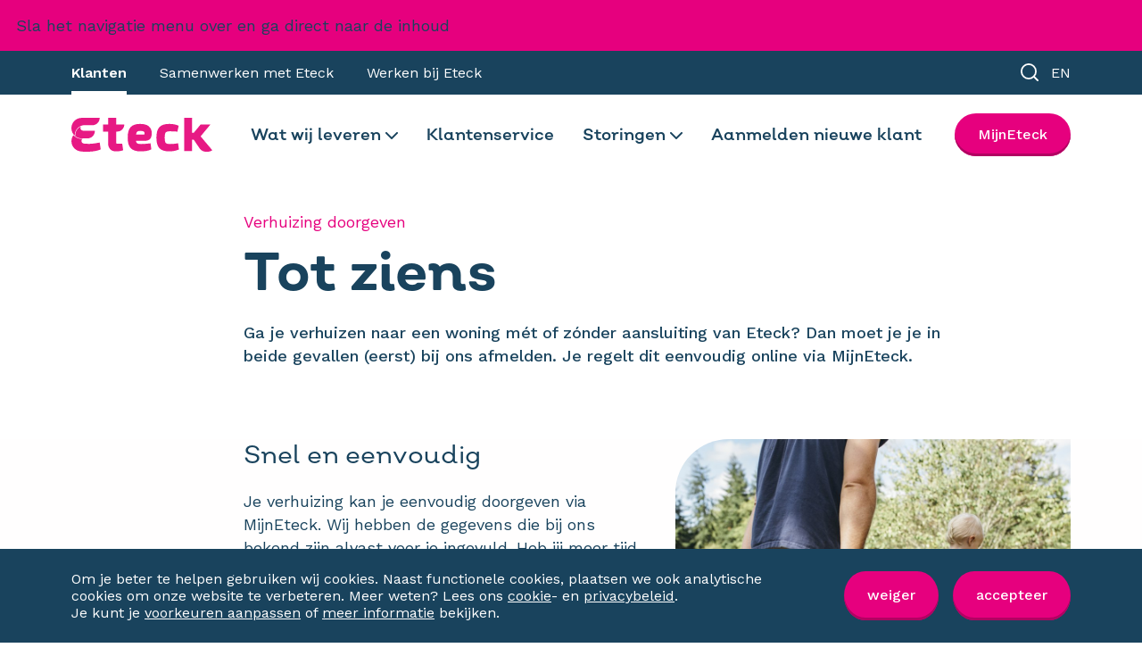

--- FILE ---
content_type: text/html; charset=utf-8
request_url: https://www.eteck.nl/nl/klantenservice/verhuizen/
body_size: 8732
content:




<!DOCTYPE html>

<html lang="nl">
<head>
  <meta charset="utf-8">
  <meta http-equiv="x-ua-compatible" content="ie=edge">
  <meta name="viewport" content="width=device-width, initial-scale=1.0">
  <meta name="format-detection" content="telephone=no">
  <meta name="DC.Contributor" content="Fabrique">
  <link rel="DC.Contributor" href="https://fabrique.nl">


  <title>Verhuizing doorgeven</title>
  <meta name="description"
        content="Ga je verhuizen naar een woning mét of zónder aansluiting van Eteck? Dan moet je je in beide gevallen (eerst) bij ons afmelden. Je regelt dit eenvoudig online via MijnEteck.">


  
    
    <meta property="og:type" content="website">
    <meta property="og:title" content="Geef je verhuizing door - Eteck">
    <meta property="og:url" content="https://www.eteck.nl/nl/klantenservice/verhuizen/">
    <meta property="og:image"
          content="">
    <meta property="og:description"
          content="Ga je verhuizen naar een woning mét of zónder aansluiting van Eteck? Dan moet je je in beide gevallen (eerst) bij ons afmelden. Je regelt dit eenvoudig online via MijnEteck.">
    <meta property="og:site_name " content="Eteck">
    
    
    
    
    <meta name="twitter:title" content="Geef je verhuizing door - Eteck">
    <meta name="twitter:description" content="
      Ga je verhuizen naar een woning mét of zónder aansluiting van Eteck? Dan moet je je in beide gevallen (eerst) bij ons afmelden. Je regelt dit eenvoudig online via MijnEteck.">
    <meta name="twitter:card" content="summary_large_image">
    <meta name="twitter:site" content="Eteck">
    <meta property="twitter:image:src"
          content="">
  

  <link rel="apple-touch-icon" sizes="180x180" href="/static/images/favicons/apple-touch-icon.png">
  <link rel="icon" type="image/png" sizes="32x32" href="/static/images/favicons/favicon-32x32.png">
  <link rel="icon" type="image/png" sizes="16x16" href="/static/images/favicons/favicon-16x16.png">
  <link rel="manifest" href="/static/images/favicons/site.webmanifest">
  <link rel="mask-icon" href="/static/images/favicons/safari-pinned-tab.svg%22%20color%3D%22%235bbad5">
  <link rel="shortcut icon" href="/static/images/favicons/favicon.ico">
  <meta name="msapplication-TileColor" content="#2b5797">
  <meta name="msapplication-config" content="/static/images/favicons/browserconfig.xml">
  <meta name="theme-color" content="#ffffff">

  
  <link href="https://fonts.googleapis.com/css2?family=Work+Sans:wght@300;400;500;600;700&display=swap"
        rel="stylesheet">

  
    
  <!-- Google Tag Manager -->
  
  <script>(function(w,d,s,l,i){w[l]=w[l]||[];w[l].push({'gtm.start':
  new Date().getTime(),event:'gtm.js'});var f=d.getElementsByTagName(s)[0],
  j=d.createElement(s),dl=l!='dataLayer'?'&l='+l:'';j.async=true;j.src=
  'https://www.googletagmanager.com/gtm.js?id='+i+dl;f.parentNode.insertBefore(j,f);
  })(window,document,'script','dataLayer','GTM-NNFN378');</script>
  
  <!-- End Google Tag Manager -->



  

  
    
    <link href="/static/bundles/website-fafedc77d91140ea6b3d.min.css" rel="stylesheet" />
  

  
    
  
</head>

<body class="">

  
  <!-- Google Tag Manager (noscript) -->
  <noscript>
    <iframe src="https://www.googletagmanager.com/ns.html?id=GTM-NNFN378"
            height="0" width="0" style="display:none;visibility:hidden"></iframe>
  </noscript>
  <!-- End Google Tag Manager (noscript) -->







  
    
<div class="cookiebar" data-controller="cookiebar">
  <div class="cookiebar__message">
    <div class="container container--wide">
      <div class="container__inner">
        <div class="cookiebar__text-buttons">
          <div class="cookiebar__text">
            <div class="rich-text"><p data-block-key="wyamu">Om je beter te helpen gebruiken wij cookies. Naast functionele cookies, plaatsen we ook analytische cookies om onze website te verbeteren. Meer weten? Lees ons <a href="/nl/cookies/">cookie</a>- en <a href="/nl/privacy-statement/">privacybeleid</a>.</p></div>
            <p>
              Je kunt je <a href="#" data-do="preferences" tabindex="0">voorkeuren aanpassen</a>
              
                
                of <a href="/nl/cookies/">meer informatie</a> bekijken.
              
            </p>
          </div>
          <div class="cookiebar__buttons">
            <button class="button button--border-white" data-do="reject">weiger</button>
            <button class="button button--white" data-do="accept">accepteer</button>
          </div>
        </div>
      </div>
    </div>
  </div>

  <div class="cookiebar__preferences">
    <div class="container container--wide">
      <div class="container__inner">
        <div class="cookiebar__checkboxes">
          
          
          <div class="cookiebar-checkbox">
  <div class="cookiebar-checkbox__input">
    <input id="functional" type="checkbox" checked="checked"  disabled required>
    <label for="functional">Functionele cookies</label>
  </div>
  <div class="cookiebar-checkbox__help-text">Deze cookies zorgen ervoor dat de website naar behoren werkt. Deze cookies kun je niet uitzetten.</div>
</div>


          
           
          <div class="cookiebar-checkbox">
  <div class="cookiebar-checkbox__input">
    <input id="analytics" type="checkbox" >
    <label for="analytics">Analytische cookies</label>
  </div>
  <div class="cookiebar-checkbox__help-text">Deze cookies zorgen ervoor dat we het gebruik van de website kunnen meten en verbeteringen door kunnen voeren.</div>
</div>


          
           
          <div class="cookiebar-checkbox">
  <div class="cookiebar-checkbox__input">
    <input id="third-party" type="checkbox" >
    <label for="third-party">Third-party cookies</label>
  </div>
  <div class="cookiebar-checkbox__help-text">Deze cookies kunnen derde partijen, zoals YouTube of Vimeo, plaatsen.</div>
</div>


          
           
          <div class="cookiebar-checkbox">
  <div class="cookiebar-checkbox__input">
    <input id="advertising" type="checkbox" >
    <label for="advertising">Advertising cookies</label>
  </div>
  <div class="cookiebar-checkbox__help-text">Deze cookies stellen onze advertentiepartners in staat om doelgerichter informatie aan te kunnen bieden.</div>
</div>

        </div>
        <div class="cookiebar__text-buttons">
          <p class="cookiebar__text">
            Zet je categorieën uit, dan kan het voorkomen dat gerelateerde functionaliteiten binnen de website niet meer goed werken. Je kunt altijd op een later moment jouw voorkeuren aanpassen.
            <a href="/nl/cookies/">Bekijk ons cookie statement.</a>
          </p>
          <div class="cookiebar__buttons">
            <button class="button button--border-white" data-do="accept-all">Alles toestaan</button>
            <button class="button button--white" data-do="save">Opslaan</button>
          </div>
        </div>
      </div>
    </div>
  </div>
</div>

  
  
  
  


<a href="#main" class="focus-visible skip-nav" data-controller="scroll-to-anchor"><span>Sla het navigatie menu over en ga direct naar de inhoud</span></a>

<div class="page-header" data-controller="page-header">
  
  <div class="page-header__primary page-header__primary--mobile">
    <div class="container">
      <div class="page-header__logo">
        <a href="/nl/">
          <img src="/static/images/logo.svg">
        </a>
      </div>
      



  <div class="page-header__myeteck">
    
      <a href="/nl/mijn-eteck/" class="button">MijnEteck</a>
    
  </div>


      <button type="button" class="page-header__menu-toggle" 
        data-menu-toggle
        data-open-label="Navigatie menu openen"
        data-close-label="Navigatie menu sluiten"
        
        aria-label="Navigatie menu openen"
        aria-expanded="false"
        aria-controls="navigation-menu"
        >
        <div class="is-open"><?xml version="1.0" encoding="UTF-8"?>
<svg width="14px" height="14px" viewBox="0 0 14 14" version="1.1" xmlns="http://www.w3.org/2000/svg" xmlns:xlink="http://www.w3.org/1999/xlink">
    <title>x</title>
    <g id="Design" stroke="none" stroke-width="1" fill="none" fill-rule="evenodd" stroke-linecap="round" stroke-linejoin="round">
        <g id="04Eteck_Home_klanten_mobiel_viewport-Copy-6" transform="translate(-336.000000, -23.000000)" stroke="#19435D" stroke-width="2">
            <g id="menu" transform="translate(331.000000, 18.000000)">
                <g id="x" transform="translate(6.000000, 6.000000)">
                    <line x1="12" y1="0" x2="0" y2="12" id="Shape"></line>
                    <line x1="0" y1="0" x2="12" y2="12" id="Shape"></line>
                </g>
            </g>
        </g>
    </g>
</svg></div>
        <div class="is-closed"><?xml version="1.0" encoding="UTF-8"?>
<svg width="20px" height="15px" viewBox="0 0 20 15" version="1.1" xmlns="http://www.w3.org/2000/svg" xmlns:xlink="http://www.w3.org/1999/xlink">
    <title>Group 4</title>
    <g id="Symbols" stroke="none" stroke-width="1" fill="none" fill-rule="evenodd" stroke-linecap="round" stroke-linejoin="round">
        <g id="mob-nav" transform="translate(-333.000000, -28.000000)" stroke="#19435D" stroke-width="2">
            <g id="Group-18">
                <g id="Group-17" transform="translate(0.000000, 19.000000)">
                    <g id="Nav_mobiel" transform="translate(20.000000, 0.000000)">
                        <g id="Group-10">
                            <g id="menu" transform="translate(311.000000, 4.250000)">
                                <g id="Group-4" transform="translate(3.000000, 6.000000)">
                                    <line x1="0" y1="6" x2="18" y2="6" id="Shape"></line>
                                    <line x1="0" y1="0" x2="18" y2="0" id="Shape"></line>
                                    <line x1="0" y1="12" x2="18" y2="12" id="Shape"></line>
                                </g>
                            </g>
                        </g>
                    </g>
                </g>
            </g>
        </g>
    </g>
</svg>
</div>
      </button>
    </div>
  </div>
  
  <div class="page-header__secondary" id="navigation-menu">
    <div class="page-header__secondary__bar">
      <div class="container">
        

<ul class="page-header__secondary-menu">
  
    <li class="page-header__secondary-menu-item active">
      
<a href="/nl/" class="">
  
    Klanten
  
  
</a>

    </li>
  
    <li class="page-header__secondary-menu-item None">
      
<a href="/nl/samenwerken-met-eteck/" class="">
  
    Samenwerken met Eteck
  
  
</a>

    </li>
  
    <li class="page-header__secondary-menu-item ">
      
<a href="https://werkenbijeteck.nl/" class="">
  
    Werken bij Eteck
  
  
</a>

    </li>
  
</ul>

<div class="page-header__search-desktop d-none d-md-block">
  
    

<form action="/nl/zoeken/" class="search-form">
  <input  name="q" type="text" class="search-form__input" placeholder="Zoeken" value="">
  <button type="reset" class="search-form__reset" aria-label="Wis" tabindex="-1">
    <div class="search-form__icon">
      <?xml version="1.0" encoding="UTF-8"?>
<svg width="14px" height="14px" viewBox="0 0 14 14" version="1.1" xmlns="http://www.w3.org/2000/svg" xmlns:xlink="http://www.w3.org/1999/xlink">
    <title>x</title>
    <g id="Design" stroke="none" stroke-width="1" fill="none" fill-rule="evenodd" stroke-linecap="round" stroke-linejoin="round">
        <g id="04Eteck_Home_klanten_mobiel_viewport-Copy-6" transform="translate(-336.000000, -23.000000)" stroke="#19435D" stroke-width="2">
            <g id="menu" transform="translate(331.000000, 18.000000)">
                <g id="x" transform="translate(6.000000, 6.000000)">
                    <line x1="12" y1="0" x2="0" y2="12" id="Shape"></line>
                    <line x1="0" y1="0" x2="12" y2="12" id="Shape"></line>
                </g>
            </g>
        </g>
    </g>
</svg>
    </span>
  </button>
  <button type="submit" class="search-form__submit" aria-lable="Zoek">
    <div class="search-form__icon">
      <?xml version="1.0" encoding="UTF-8"?>
<svg width="22px" height="22px" viewBox="0 0 22 22" version="1.1" xmlns="http://www.w3.org/2000/svg" xmlns:xlink="http://www.w3.org/1999/xlink">
    <title>search (2)</title>
    <g id="Symbols" stroke="none" stroke-width="1" fill="none" fill-rule="evenodd" stroke-linecap="round" stroke-linejoin="round">
        <g id="Nav_Klanten_desktop" transform="translate(-1087.000000, -15.000000)" stroke="#19435D" stroke-width="2">
            <g id="search-(2)" transform="translate(1088.000000, 16.000000)">
                <circle id="Oval" cx="8.88888889" cy="8.88888889" r="8.88888889"></circle>
                <line x1="20" y1="20" x2="15.1666667" y2="15.1666667" id="Path"></line>
            </g>
        </g>
    </g>
</svg>

    </span>
  </button>
</form>

  
</div>

        <div class="page-header__lang">
          
  <a href="/en/">EN</a>


        </div>
      </div>
    </div>
    <div class="page-header__secondary__mobile">
      


<ul class="page-header__primary-menu">
  <li class="page-header__primary-menu-item d-md-none"><a href="/nl/">Home</a></li>
  
    <li class="page-header__primary-menu-item">
    

<button type="button" class="submenu-1__button">
  Wat wij leveren<span class="icon"><?xml version="1.0" encoding="UTF-8"?>
<svg width="14px" height="8px" viewBox="0 0 14 8" version="1.1" xmlns="http://www.w3.org/2000/svg" xmlns:xlink="http://www.w3.org/1999/xlink">
    <title>Path</title>
    <g id="Symbols" stroke="none" stroke-width="1" fill="none" fill-rule="evenodd" stroke-linecap="round" stroke-linejoin="round">
        <g id="Nav_Klanten_desktop" transform="translate(-402.000000, -93.000000)" stroke="#19435D" stroke-width="2">
            <g id="chevron-down-(1)" transform="translate(403.000000, 94.000000)">
                <polyline id="Path" points="0 0 6 6 12 0"></polyline>
            </g>
        </g>
    </g>
</svg>
</span>
</button>
<ul class="submenu-1__list">

  

<li class="submenu-1__item">
  <button type="button" class="submenu-2__button">
    Onze levering<span class="icon"><?xml version="1.0" encoding="UTF-8"?>
<svg width="14px" height="8px" viewBox="0 0 14 8" version="1.1" xmlns="http://www.w3.org/2000/svg" xmlns:xlink="http://www.w3.org/1999/xlink">
    <title>Path</title>
    <g id="Symbols" stroke="none" stroke-width="1" fill="none" fill-rule="evenodd" stroke-linecap="round" stroke-linejoin="round">
        <g id="Nav_Klanten_desktop" transform="translate(-402.000000, -93.000000)" stroke="#19435D" stroke-width="2">
            <g id="chevron-down-(1)" transform="translate(403.000000, 94.000000)">
                <polyline id="Path" points="0 0 6 6 12 0"></polyline>
            </g>
        </g>
    </g>
</svg>
</span>
  </button>
  <ul class="submenu-2__list">
  
    <li class="submenu-2__item">
<a href="/nl/duurzame-warmte-en-verkoeling-voor-woningen-en-bedrijven/" class="">
  
    <span class="submenu-2__inner">Duurzame warmte en verkoeling</span>
  
  <span class="icon"><?xml version="1.0" encoding="UTF-8"?>
<svg width="14px" height="8px" viewBox="0 0 14 8" version="1.1" xmlns="http://www.w3.org/2000/svg" xmlns:xlink="http://www.w3.org/1999/xlink">
    <title>Path</title>
    <g id="Symbols" stroke="none" stroke-width="1" fill="none" fill-rule="evenodd" stroke-linecap="round" stroke-linejoin="round">
        <g id="Nav_Klanten_desktop" transform="translate(-402.000000, -93.000000)" stroke="#19435D" stroke-width="2">
            <g id="chevron-down-(1)" transform="translate(403.000000, 94.000000)">
                <polyline id="Path" points="0 0 6 6 12 0"></polyline>
            </g>
        </g>
    </g>
</svg>
</span>
</a>
</li>
  
    <li class="submenu-2__item">
<a href="/nl/waarom-eteck/" class="">
  
    <span class="submenu-2__inner">Waarom Eteck aan jouw woning levert</span>
  
  <span class="icon"><?xml version="1.0" encoding="UTF-8"?>
<svg width="14px" height="8px" viewBox="0 0 14 8" version="1.1" xmlns="http://www.w3.org/2000/svg" xmlns:xlink="http://www.w3.org/1999/xlink">
    <title>Path</title>
    <g id="Symbols" stroke="none" stroke-width="1" fill="none" fill-rule="evenodd" stroke-linecap="round" stroke-linejoin="round">
        <g id="Nav_Klanten_desktop" transform="translate(-402.000000, -93.000000)" stroke="#19435D" stroke-width="2">
            <g id="chevron-down-(1)" transform="translate(403.000000, 94.000000)">
                <polyline id="Path" points="0 0 6 6 12 0"></polyline>
            </g>
        </g>
    </g>
</svg>
</span>
</a>
</li>
  
    <li class="submenu-2__item">
<a href="/nl/waar-wij-leveren/" class="">
  
    <span class="submenu-2__inner">Waar wij leveren</span>
  
  <span class="icon"><?xml version="1.0" encoding="UTF-8"?>
<svg width="14px" height="8px" viewBox="0 0 14 8" version="1.1" xmlns="http://www.w3.org/2000/svg" xmlns:xlink="http://www.w3.org/1999/xlink">
    <title>Path</title>
    <g id="Symbols" stroke="none" stroke-width="1" fill="none" fill-rule="evenodd" stroke-linecap="round" stroke-linejoin="round">
        <g id="Nav_Klanten_desktop" transform="translate(-402.000000, -93.000000)" stroke="#19435D" stroke-width="2">
            <g id="chevron-down-(1)" transform="translate(403.000000, 94.000000)">
                <polyline id="Path" points="0 0 6 6 12 0"></polyline>
            </g>
        </g>
    </g>
</svg>
</span>
</a>
</li>
  
  </ul>
</li>


  

<li class="submenu-1__item">
  <button type="button" class="submenu-2__button">
    Betaalbare warmte<span class="icon"><?xml version="1.0" encoding="UTF-8"?>
<svg width="14px" height="8px" viewBox="0 0 14 8" version="1.1" xmlns="http://www.w3.org/2000/svg" xmlns:xlink="http://www.w3.org/1999/xlink">
    <title>Path</title>
    <g id="Symbols" stroke="none" stroke-width="1" fill="none" fill-rule="evenodd" stroke-linecap="round" stroke-linejoin="round">
        <g id="Nav_Klanten_desktop" transform="translate(-402.000000, -93.000000)" stroke="#19435D" stroke-width="2">
            <g id="chevron-down-(1)" transform="translate(403.000000, 94.000000)">
                <polyline id="Path" points="0 0 6 6 12 0"></polyline>
            </g>
        </g>
    </g>
</svg>
</span>
  </button>
  <ul class="submenu-2__list">
  
    <li class="submenu-2__item">
<a href="/nl/tarieven/" class="">
  
    <span class="submenu-2__inner">Onze tarieven</span>
  
  <span class="icon"><?xml version="1.0" encoding="UTF-8"?>
<svg width="14px" height="8px" viewBox="0 0 14 8" version="1.1" xmlns="http://www.w3.org/2000/svg" xmlns:xlink="http://www.w3.org/1999/xlink">
    <title>Path</title>
    <g id="Symbols" stroke="none" stroke-width="1" fill="none" fill-rule="evenodd" stroke-linecap="round" stroke-linejoin="round">
        <g id="Nav_Klanten_desktop" transform="translate(-402.000000, -93.000000)" stroke="#19435D" stroke-width="2">
            <g id="chevron-down-(1)" transform="translate(403.000000, 94.000000)">
                <polyline id="Path" points="0 0 6 6 12 0"></polyline>
            </g>
        </g>
    </g>
</svg>
</span>
</a>
</li>
  
    <li class="submenu-2__item">
<a href="/nl/tarieven/tarieven2026/" class="">
  
    <span class="submenu-2__inner">Tarieven 2026</span>
  
  <span class="icon"><?xml version="1.0" encoding="UTF-8"?>
<svg width="14px" height="8px" viewBox="0 0 14 8" version="1.1" xmlns="http://www.w3.org/2000/svg" xmlns:xlink="http://www.w3.org/1999/xlink">
    <title>Path</title>
    <g id="Symbols" stroke="none" stroke-width="1" fill="none" fill-rule="evenodd" stroke-linecap="round" stroke-linejoin="round">
        <g id="Nav_Klanten_desktop" transform="translate(-402.000000, -93.000000)" stroke="#19435D" stroke-width="2">
            <g id="chevron-down-(1)" transform="translate(403.000000, 94.000000)">
                <polyline id="Path" points="0 0 6 6 12 0"></polyline>
            </g>
        </g>
    </g>
</svg>
</span>
</a>
</li>
  
  </ul>
</li>


  

<li class="submenu-1__item">
  <button type="button" class="submenu-2__button">
    Nog duurzamer met Eteck<span class="icon"><?xml version="1.0" encoding="UTF-8"?>
<svg width="14px" height="8px" viewBox="0 0 14 8" version="1.1" xmlns="http://www.w3.org/2000/svg" xmlns:xlink="http://www.w3.org/1999/xlink">
    <title>Path</title>
    <g id="Symbols" stroke="none" stroke-width="1" fill="none" fill-rule="evenodd" stroke-linecap="round" stroke-linejoin="round">
        <g id="Nav_Klanten_desktop" transform="translate(-402.000000, -93.000000)" stroke="#19435D" stroke-width="2">
            <g id="chevron-down-(1)" transform="translate(403.000000, 94.000000)">
                <polyline id="Path" points="0 0 6 6 12 0"></polyline>
            </g>
        </g>
    </g>
</svg>
</span>
  </button>
  <ul class="submenu-2__list">
  
    <li class="submenu-2__item">
<a href="/nl/onderweg-naar-0/" class="">
  
    <span class="submenu-2__inner">Onze belofte: samen naar nul</span>
  
  <span class="icon"><?xml version="1.0" encoding="UTF-8"?>
<svg width="14px" height="8px" viewBox="0 0 14 8" version="1.1" xmlns="http://www.w3.org/2000/svg" xmlns:xlink="http://www.w3.org/1999/xlink">
    <title>Path</title>
    <g id="Symbols" stroke="none" stroke-width="1" fill="none" fill-rule="evenodd" stroke-linecap="round" stroke-linejoin="round">
        <g id="Nav_Klanten_desktop" transform="translate(-402.000000, -93.000000)" stroke="#19435D" stroke-width="2">
            <g id="chevron-down-(1)" transform="translate(403.000000, 94.000000)">
                <polyline id="Path" points="0 0 6 6 12 0"></polyline>
            </g>
        </g>
    </g>
</svg>
</span>
</a>
</li>
  
    <li class="submenu-2__item">
<a href="/nl/duurzame-woontips/" class="">
  
    <span class="submenu-2__inner">Duurzame woontips</span>
  
  <span class="icon"><?xml version="1.0" encoding="UTF-8"?>
<svg width="14px" height="8px" viewBox="0 0 14 8" version="1.1" xmlns="http://www.w3.org/2000/svg" xmlns:xlink="http://www.w3.org/1999/xlink">
    <title>Path</title>
    <g id="Symbols" stroke="none" stroke-width="1" fill="none" fill-rule="evenodd" stroke-linecap="round" stroke-linejoin="round">
        <g id="Nav_Klanten_desktop" transform="translate(-402.000000, -93.000000)" stroke="#19435D" stroke-width="2">
            <g id="chevron-down-(1)" transform="translate(403.000000, 94.000000)">
                <polyline id="Path" points="0 0 6 6 12 0"></polyline>
            </g>
        </g>
    </g>
</svg>
</span>
</a>
</li>
  
  </ul>
</li>


</ul>

    </li>
  
    <li class="page-header__primary-menu-item">
    
<a href="/nl/klantenservice/" class="">
  
    Klantenservice
  
  
</a>

    </li>
  
    <li class="page-header__primary-menu-item">
    

<button type="button" class="submenu-1__button">
  Storingen<span class="icon"><?xml version="1.0" encoding="UTF-8"?>
<svg width="14px" height="8px" viewBox="0 0 14 8" version="1.1" xmlns="http://www.w3.org/2000/svg" xmlns:xlink="http://www.w3.org/1999/xlink">
    <title>Path</title>
    <g id="Symbols" stroke="none" stroke-width="1" fill="none" fill-rule="evenodd" stroke-linecap="round" stroke-linejoin="round">
        <g id="Nav_Klanten_desktop" transform="translate(-402.000000, -93.000000)" stroke="#19435D" stroke-width="2">
            <g id="chevron-down-(1)" transform="translate(403.000000, 94.000000)">
                <polyline id="Path" points="0 0 6 6 12 0"></polyline>
            </g>
        </g>
    </g>
</svg>
</span>
</button>
<ul class="submenu-1__list">

  

<li class="submenu-1__item">
  <button type="button" class="submenu-2__button">
    Storingen en werkzaamheden<span class="icon"><?xml version="1.0" encoding="UTF-8"?>
<svg width="14px" height="8px" viewBox="0 0 14 8" version="1.1" xmlns="http://www.w3.org/2000/svg" xmlns:xlink="http://www.w3.org/1999/xlink">
    <title>Path</title>
    <g id="Symbols" stroke="none" stroke-width="1" fill="none" fill-rule="evenodd" stroke-linecap="round" stroke-linejoin="round">
        <g id="Nav_Klanten_desktop" transform="translate(-402.000000, -93.000000)" stroke="#19435D" stroke-width="2">
            <g id="chevron-down-(1)" transform="translate(403.000000, 94.000000)">
                <polyline id="Path" points="0 0 6 6 12 0"></polyline>
            </g>
        </g>
    </g>
</svg>
</span>
  </button>
  <ul class="submenu-2__list">
  
    <li class="submenu-2__item">
<a href="/nl/storingen-en-werkzaamheden/" class="">
  
    <span class="submenu-2__inner">Storingen en werkzaamheden</span>
  
  <span class="icon"><?xml version="1.0" encoding="UTF-8"?>
<svg width="14px" height="8px" viewBox="0 0 14 8" version="1.1" xmlns="http://www.w3.org/2000/svg" xmlns:xlink="http://www.w3.org/1999/xlink">
    <title>Path</title>
    <g id="Symbols" stroke="none" stroke-width="1" fill="none" fill-rule="evenodd" stroke-linecap="round" stroke-linejoin="round">
        <g id="Nav_Klanten_desktop" transform="translate(-402.000000, -93.000000)" stroke="#19435D" stroke-width="2">
            <g id="chevron-down-(1)" transform="translate(403.000000, 94.000000)">
                <polyline id="Path" points="0 0 6 6 12 0"></polyline>
            </g>
        </g>
    </g>
</svg>
</span>
</a>
</li>
  
  </ul>
</li>


  

<li class="submenu-1__item">
  <button type="button" class="submenu-2__button">
    Zelfhulp bij storingen<span class="icon"><?xml version="1.0" encoding="UTF-8"?>
<svg width="14px" height="8px" viewBox="0 0 14 8" version="1.1" xmlns="http://www.w3.org/2000/svg" xmlns:xlink="http://www.w3.org/1999/xlink">
    <title>Path</title>
    <g id="Symbols" stroke="none" stroke-width="1" fill="none" fill-rule="evenodd" stroke-linecap="round" stroke-linejoin="round">
        <g id="Nav_Klanten_desktop" transform="translate(-402.000000, -93.000000)" stroke="#19435D" stroke-width="2">
            <g id="chevron-down-(1)" transform="translate(403.000000, 94.000000)">
                <polyline id="Path" points="0 0 6 6 12 0"></polyline>
            </g>
        </g>
    </g>
</svg>
</span>
  </button>
  <ul class="submenu-2__list">
  
    <li class="submenu-2__item">
<a href="/nl/storingshulp/" class="">
  
    <span class="submenu-2__inner">Zelf aan de slag met jouw storing</span>
  
  <span class="icon"><?xml version="1.0" encoding="UTF-8"?>
<svg width="14px" height="8px" viewBox="0 0 14 8" version="1.1" xmlns="http://www.w3.org/2000/svg" xmlns:xlink="http://www.w3.org/1999/xlink">
    <title>Path</title>
    <g id="Symbols" stroke="none" stroke-width="1" fill="none" fill-rule="evenodd" stroke-linecap="round" stroke-linejoin="round">
        <g id="Nav_Klanten_desktop" transform="translate(-402.000000, -93.000000)" stroke="#19435D" stroke-width="2">
            <g id="chevron-down-(1)" transform="translate(403.000000, 94.000000)">
                <polyline id="Path" points="0 0 6 6 12 0"></polyline>
            </g>
        </g>
    </g>
</svg>
</span>
</a>
</li>
  
    <li class="submenu-2__item">
<a href="/nl/storingen-en-werkzaamheden/zelfhulp-afleverset/" class="">
  
    <span class="submenu-2__inner">Woning met afleverset</span>
  
  <span class="icon"><?xml version="1.0" encoding="UTF-8"?>
<svg width="14px" height="8px" viewBox="0 0 14 8" version="1.1" xmlns="http://www.w3.org/2000/svg" xmlns:xlink="http://www.w3.org/1999/xlink">
    <title>Path</title>
    <g id="Symbols" stroke="none" stroke-width="1" fill="none" fill-rule="evenodd" stroke-linecap="round" stroke-linejoin="round">
        <g id="Nav_Klanten_desktop" transform="translate(-402.000000, -93.000000)" stroke="#19435D" stroke-width="2">
            <g id="chevron-down-(1)" transform="translate(403.000000, 94.000000)">
                <polyline id="Path" points="0 0 6 6 12 0"></polyline>
            </g>
        </g>
    </g>
</svg>
</span>
</a>
</li>
  
    <li class="submenu-2__item">
<a href="/nl/storingen-en-werkzaamheden/zelfhulp-warmtepomp/" class="">
  
    <span class="submenu-2__inner">Woning met warmtepomp</span>
  
  <span class="icon"><?xml version="1.0" encoding="UTF-8"?>
<svg width="14px" height="8px" viewBox="0 0 14 8" version="1.1" xmlns="http://www.w3.org/2000/svg" xmlns:xlink="http://www.w3.org/1999/xlink">
    <title>Path</title>
    <g id="Symbols" stroke="none" stroke-width="1" fill="none" fill-rule="evenodd" stroke-linecap="round" stroke-linejoin="round">
        <g id="Nav_Klanten_desktop" transform="translate(-402.000000, -93.000000)" stroke="#19435D" stroke-width="2">
            <g id="chevron-down-(1)" transform="translate(403.000000, 94.000000)">
                <polyline id="Path" points="0 0 6 6 12 0"></polyline>
            </g>
        </g>
    </g>
</svg>
</span>
</a>
</li>
  
    <li class="submenu-2__item">
<a href="/nl/storingen-en-werkzaamheden/binnenhuisinstallatie/" class="">
  
    <span class="submenu-2__inner">Storing aan de binnenhuisinstallatie</span>
  
  <span class="icon"><?xml version="1.0" encoding="UTF-8"?>
<svg width="14px" height="8px" viewBox="0 0 14 8" version="1.1" xmlns="http://www.w3.org/2000/svg" xmlns:xlink="http://www.w3.org/1999/xlink">
    <title>Path</title>
    <g id="Symbols" stroke="none" stroke-width="1" fill="none" fill-rule="evenodd" stroke-linecap="round" stroke-linejoin="round">
        <g id="Nav_Klanten_desktop" transform="translate(-402.000000, -93.000000)" stroke="#19435D" stroke-width="2">
            <g id="chevron-down-(1)" transform="translate(403.000000, 94.000000)">
                <polyline id="Path" points="0 0 6 6 12 0"></polyline>
            </g>
        </g>
    </g>
</svg>
</span>
</a>
</li>
  
  </ul>
</li>


  

<li class="submenu-1__item">
  <button type="button" class="submenu-2__button">
    Vergoeding bij storingen<span class="icon"><?xml version="1.0" encoding="UTF-8"?>
<svg width="14px" height="8px" viewBox="0 0 14 8" version="1.1" xmlns="http://www.w3.org/2000/svg" xmlns:xlink="http://www.w3.org/1999/xlink">
    <title>Path</title>
    <g id="Symbols" stroke="none" stroke-width="1" fill="none" fill-rule="evenodd" stroke-linecap="round" stroke-linejoin="round">
        <g id="Nav_Klanten_desktop" transform="translate(-402.000000, -93.000000)" stroke="#19435D" stroke-width="2">
            <g id="chevron-down-(1)" transform="translate(403.000000, 94.000000)">
                <polyline id="Path" points="0 0 6 6 12 0"></polyline>
            </g>
        </g>
    </g>
</svg>
</span>
  </button>
  <ul class="submenu-2__list">
  
    <li class="submenu-2__item">
<a href="/nl/storingen-en-werkzaamheden/compensatie/" class="">
  
    <span class="submenu-2__inner">Recht op compensatie</span>
  
  <span class="icon"><?xml version="1.0" encoding="UTF-8"?>
<svg width="14px" height="8px" viewBox="0 0 14 8" version="1.1" xmlns="http://www.w3.org/2000/svg" xmlns:xlink="http://www.w3.org/1999/xlink">
    <title>Path</title>
    <g id="Symbols" stroke="none" stroke-width="1" fill="none" fill-rule="evenodd" stroke-linecap="round" stroke-linejoin="round">
        <g id="Nav_Klanten_desktop" transform="translate(-402.000000, -93.000000)" stroke="#19435D" stroke-width="2">
            <g id="chevron-down-(1)" transform="translate(403.000000, 94.000000)">
                <polyline id="Path" points="0 0 6 6 12 0"></polyline>
            </g>
        </g>
    </g>
</svg>
</span>
</a>
</li>
  
  </ul>
</li>


</ul>

    </li>
  
    <li class="page-header__primary-menu-item">
    
<a href="/nl/een-warm-welkom/" class="">
  
    Aanmelden nieuwe klant
  
  
</a>

    </li>
  
  <li class="d-md-none page-header__search-mobile">
    
      

<form action="/nl/zoeken/" class="search-form">
  <input  name="q" type="text" class="search-form__input" placeholder="Zoeken" value="">
  <button type="reset" class="search-form__reset" aria-label="Wis" tabindex="-1">
    <div class="search-form__icon">
      <?xml version="1.0" encoding="UTF-8"?>
<svg width="14px" height="14px" viewBox="0 0 14 14" version="1.1" xmlns="http://www.w3.org/2000/svg" xmlns:xlink="http://www.w3.org/1999/xlink">
    <title>x</title>
    <g id="Design" stroke="none" stroke-width="1" fill="none" fill-rule="evenodd" stroke-linecap="round" stroke-linejoin="round">
        <g id="04Eteck_Home_klanten_mobiel_viewport-Copy-6" transform="translate(-336.000000, -23.000000)" stroke="#19435D" stroke-width="2">
            <g id="menu" transform="translate(331.000000, 18.000000)">
                <g id="x" transform="translate(6.000000, 6.000000)">
                    <line x1="12" y1="0" x2="0" y2="12" id="Shape"></line>
                    <line x1="0" y1="0" x2="12" y2="12" id="Shape"></line>
                </g>
            </g>
        </g>
    </g>
</svg>
    </span>
  </button>
  <button type="submit" class="search-form__submit" aria-lable="Zoek">
    <div class="search-form__icon">
      <?xml version="1.0" encoding="UTF-8"?>
<svg width="22px" height="22px" viewBox="0 0 22 22" version="1.1" xmlns="http://www.w3.org/2000/svg" xmlns:xlink="http://www.w3.org/1999/xlink">
    <title>search (2)</title>
    <g id="Symbols" stroke="none" stroke-width="1" fill="none" fill-rule="evenodd" stroke-linecap="round" stroke-linejoin="round">
        <g id="Nav_Klanten_desktop" transform="translate(-1087.000000, -15.000000)" stroke="#19435D" stroke-width="2">
            <g id="search-(2)" transform="translate(1088.000000, 16.000000)">
                <circle id="Oval" cx="8.88888889" cy="8.88888889" r="8.88888889"></circle>
                <line x1="20" y1="20" x2="15.1666667" y2="15.1666667" id="Path"></line>
            </g>
        </g>
    </g>
</svg>

    </span>
  </button>
</form>

    
  </li>
</ul>
    </div>
  </div>

  <div class="page-header__primary page-header__primary--desktop">
    <div class="container">
      <div class="page-header__logo">
        <a href="/nl/">
          <img src="/static/images/logo.svg">
        </a>
      </div>
      


<ul class="page-header__primary-menu">
  <li class="page-header__primary-menu-item d-md-none"><a href="/nl/">Home</a></li>
  
    <li class="page-header__primary-menu-item">
    

<button type="button" class="submenu-1__button">
  Wat wij leveren<span class="icon"><?xml version="1.0" encoding="UTF-8"?>
<svg width="14px" height="8px" viewBox="0 0 14 8" version="1.1" xmlns="http://www.w3.org/2000/svg" xmlns:xlink="http://www.w3.org/1999/xlink">
    <title>Path</title>
    <g id="Symbols" stroke="none" stroke-width="1" fill="none" fill-rule="evenodd" stroke-linecap="round" stroke-linejoin="round">
        <g id="Nav_Klanten_desktop" transform="translate(-402.000000, -93.000000)" stroke="#19435D" stroke-width="2">
            <g id="chevron-down-(1)" transform="translate(403.000000, 94.000000)">
                <polyline id="Path" points="0 0 6 6 12 0"></polyline>
            </g>
        </g>
    </g>
</svg>
</span>
</button>
<ul class="submenu-1__list">

  

<li class="submenu-1__item">
  <button type="button" class="submenu-2__button">
    Onze levering<span class="icon"><?xml version="1.0" encoding="UTF-8"?>
<svg width="14px" height="8px" viewBox="0 0 14 8" version="1.1" xmlns="http://www.w3.org/2000/svg" xmlns:xlink="http://www.w3.org/1999/xlink">
    <title>Path</title>
    <g id="Symbols" stroke="none" stroke-width="1" fill="none" fill-rule="evenodd" stroke-linecap="round" stroke-linejoin="round">
        <g id="Nav_Klanten_desktop" transform="translate(-402.000000, -93.000000)" stroke="#19435D" stroke-width="2">
            <g id="chevron-down-(1)" transform="translate(403.000000, 94.000000)">
                <polyline id="Path" points="0 0 6 6 12 0"></polyline>
            </g>
        </g>
    </g>
</svg>
</span>
  </button>
  <ul class="submenu-2__list">
  
    <li class="submenu-2__item">
<a href="/nl/duurzame-warmte-en-verkoeling-voor-woningen-en-bedrijven/" class="">
  
    <span class="submenu-2__inner">Duurzame warmte en verkoeling</span>
  
  <span class="icon"><?xml version="1.0" encoding="UTF-8"?>
<svg width="14px" height="8px" viewBox="0 0 14 8" version="1.1" xmlns="http://www.w3.org/2000/svg" xmlns:xlink="http://www.w3.org/1999/xlink">
    <title>Path</title>
    <g id="Symbols" stroke="none" stroke-width="1" fill="none" fill-rule="evenodd" stroke-linecap="round" stroke-linejoin="round">
        <g id="Nav_Klanten_desktop" transform="translate(-402.000000, -93.000000)" stroke="#19435D" stroke-width="2">
            <g id="chevron-down-(1)" transform="translate(403.000000, 94.000000)">
                <polyline id="Path" points="0 0 6 6 12 0"></polyline>
            </g>
        </g>
    </g>
</svg>
</span>
</a>
</li>
  
    <li class="submenu-2__item">
<a href="/nl/waarom-eteck/" class="">
  
    <span class="submenu-2__inner">Waarom Eteck aan jouw woning levert</span>
  
  <span class="icon"><?xml version="1.0" encoding="UTF-8"?>
<svg width="14px" height="8px" viewBox="0 0 14 8" version="1.1" xmlns="http://www.w3.org/2000/svg" xmlns:xlink="http://www.w3.org/1999/xlink">
    <title>Path</title>
    <g id="Symbols" stroke="none" stroke-width="1" fill="none" fill-rule="evenodd" stroke-linecap="round" stroke-linejoin="round">
        <g id="Nav_Klanten_desktop" transform="translate(-402.000000, -93.000000)" stroke="#19435D" stroke-width="2">
            <g id="chevron-down-(1)" transform="translate(403.000000, 94.000000)">
                <polyline id="Path" points="0 0 6 6 12 0"></polyline>
            </g>
        </g>
    </g>
</svg>
</span>
</a>
</li>
  
    <li class="submenu-2__item">
<a href="/nl/waar-wij-leveren/" class="">
  
    <span class="submenu-2__inner">Waar wij leveren</span>
  
  <span class="icon"><?xml version="1.0" encoding="UTF-8"?>
<svg width="14px" height="8px" viewBox="0 0 14 8" version="1.1" xmlns="http://www.w3.org/2000/svg" xmlns:xlink="http://www.w3.org/1999/xlink">
    <title>Path</title>
    <g id="Symbols" stroke="none" stroke-width="1" fill="none" fill-rule="evenodd" stroke-linecap="round" stroke-linejoin="round">
        <g id="Nav_Klanten_desktop" transform="translate(-402.000000, -93.000000)" stroke="#19435D" stroke-width="2">
            <g id="chevron-down-(1)" transform="translate(403.000000, 94.000000)">
                <polyline id="Path" points="0 0 6 6 12 0"></polyline>
            </g>
        </g>
    </g>
</svg>
</span>
</a>
</li>
  
  </ul>
</li>


  

<li class="submenu-1__item">
  <button type="button" class="submenu-2__button">
    Betaalbare warmte<span class="icon"><?xml version="1.0" encoding="UTF-8"?>
<svg width="14px" height="8px" viewBox="0 0 14 8" version="1.1" xmlns="http://www.w3.org/2000/svg" xmlns:xlink="http://www.w3.org/1999/xlink">
    <title>Path</title>
    <g id="Symbols" stroke="none" stroke-width="1" fill="none" fill-rule="evenodd" stroke-linecap="round" stroke-linejoin="round">
        <g id="Nav_Klanten_desktop" transform="translate(-402.000000, -93.000000)" stroke="#19435D" stroke-width="2">
            <g id="chevron-down-(1)" transform="translate(403.000000, 94.000000)">
                <polyline id="Path" points="0 0 6 6 12 0"></polyline>
            </g>
        </g>
    </g>
</svg>
</span>
  </button>
  <ul class="submenu-2__list">
  
    <li class="submenu-2__item">
<a href="/nl/tarieven/" class="">
  
    <span class="submenu-2__inner">Onze tarieven</span>
  
  <span class="icon"><?xml version="1.0" encoding="UTF-8"?>
<svg width="14px" height="8px" viewBox="0 0 14 8" version="1.1" xmlns="http://www.w3.org/2000/svg" xmlns:xlink="http://www.w3.org/1999/xlink">
    <title>Path</title>
    <g id="Symbols" stroke="none" stroke-width="1" fill="none" fill-rule="evenodd" stroke-linecap="round" stroke-linejoin="round">
        <g id="Nav_Klanten_desktop" transform="translate(-402.000000, -93.000000)" stroke="#19435D" stroke-width="2">
            <g id="chevron-down-(1)" transform="translate(403.000000, 94.000000)">
                <polyline id="Path" points="0 0 6 6 12 0"></polyline>
            </g>
        </g>
    </g>
</svg>
</span>
</a>
</li>
  
    <li class="submenu-2__item">
<a href="/nl/tarieven/tarieven2026/" class="">
  
    <span class="submenu-2__inner">Tarieven 2026</span>
  
  <span class="icon"><?xml version="1.0" encoding="UTF-8"?>
<svg width="14px" height="8px" viewBox="0 0 14 8" version="1.1" xmlns="http://www.w3.org/2000/svg" xmlns:xlink="http://www.w3.org/1999/xlink">
    <title>Path</title>
    <g id="Symbols" stroke="none" stroke-width="1" fill="none" fill-rule="evenodd" stroke-linecap="round" stroke-linejoin="round">
        <g id="Nav_Klanten_desktop" transform="translate(-402.000000, -93.000000)" stroke="#19435D" stroke-width="2">
            <g id="chevron-down-(1)" transform="translate(403.000000, 94.000000)">
                <polyline id="Path" points="0 0 6 6 12 0"></polyline>
            </g>
        </g>
    </g>
</svg>
</span>
</a>
</li>
  
  </ul>
</li>


  

<li class="submenu-1__item">
  <button type="button" class="submenu-2__button">
    Nog duurzamer met Eteck<span class="icon"><?xml version="1.0" encoding="UTF-8"?>
<svg width="14px" height="8px" viewBox="0 0 14 8" version="1.1" xmlns="http://www.w3.org/2000/svg" xmlns:xlink="http://www.w3.org/1999/xlink">
    <title>Path</title>
    <g id="Symbols" stroke="none" stroke-width="1" fill="none" fill-rule="evenodd" stroke-linecap="round" stroke-linejoin="round">
        <g id="Nav_Klanten_desktop" transform="translate(-402.000000, -93.000000)" stroke="#19435D" stroke-width="2">
            <g id="chevron-down-(1)" transform="translate(403.000000, 94.000000)">
                <polyline id="Path" points="0 0 6 6 12 0"></polyline>
            </g>
        </g>
    </g>
</svg>
</span>
  </button>
  <ul class="submenu-2__list">
  
    <li class="submenu-2__item">
<a href="/nl/onderweg-naar-0/" class="">
  
    <span class="submenu-2__inner">Onze belofte: samen naar nul</span>
  
  <span class="icon"><?xml version="1.0" encoding="UTF-8"?>
<svg width="14px" height="8px" viewBox="0 0 14 8" version="1.1" xmlns="http://www.w3.org/2000/svg" xmlns:xlink="http://www.w3.org/1999/xlink">
    <title>Path</title>
    <g id="Symbols" stroke="none" stroke-width="1" fill="none" fill-rule="evenodd" stroke-linecap="round" stroke-linejoin="round">
        <g id="Nav_Klanten_desktop" transform="translate(-402.000000, -93.000000)" stroke="#19435D" stroke-width="2">
            <g id="chevron-down-(1)" transform="translate(403.000000, 94.000000)">
                <polyline id="Path" points="0 0 6 6 12 0"></polyline>
            </g>
        </g>
    </g>
</svg>
</span>
</a>
</li>
  
    <li class="submenu-2__item">
<a href="/nl/duurzame-woontips/" class="">
  
    <span class="submenu-2__inner">Duurzame woontips</span>
  
  <span class="icon"><?xml version="1.0" encoding="UTF-8"?>
<svg width="14px" height="8px" viewBox="0 0 14 8" version="1.1" xmlns="http://www.w3.org/2000/svg" xmlns:xlink="http://www.w3.org/1999/xlink">
    <title>Path</title>
    <g id="Symbols" stroke="none" stroke-width="1" fill="none" fill-rule="evenodd" stroke-linecap="round" stroke-linejoin="round">
        <g id="Nav_Klanten_desktop" transform="translate(-402.000000, -93.000000)" stroke="#19435D" stroke-width="2">
            <g id="chevron-down-(1)" transform="translate(403.000000, 94.000000)">
                <polyline id="Path" points="0 0 6 6 12 0"></polyline>
            </g>
        </g>
    </g>
</svg>
</span>
</a>
</li>
  
  </ul>
</li>


</ul>

    </li>
  
    <li class="page-header__primary-menu-item">
    
<a href="/nl/klantenservice/" class="">
  
    Klantenservice
  
  
</a>

    </li>
  
    <li class="page-header__primary-menu-item">
    

<button type="button" class="submenu-1__button">
  Storingen<span class="icon"><?xml version="1.0" encoding="UTF-8"?>
<svg width="14px" height="8px" viewBox="0 0 14 8" version="1.1" xmlns="http://www.w3.org/2000/svg" xmlns:xlink="http://www.w3.org/1999/xlink">
    <title>Path</title>
    <g id="Symbols" stroke="none" stroke-width="1" fill="none" fill-rule="evenodd" stroke-linecap="round" stroke-linejoin="round">
        <g id="Nav_Klanten_desktop" transform="translate(-402.000000, -93.000000)" stroke="#19435D" stroke-width="2">
            <g id="chevron-down-(1)" transform="translate(403.000000, 94.000000)">
                <polyline id="Path" points="0 0 6 6 12 0"></polyline>
            </g>
        </g>
    </g>
</svg>
</span>
</button>
<ul class="submenu-1__list">

  

<li class="submenu-1__item">
  <button type="button" class="submenu-2__button">
    Storingen en werkzaamheden<span class="icon"><?xml version="1.0" encoding="UTF-8"?>
<svg width="14px" height="8px" viewBox="0 0 14 8" version="1.1" xmlns="http://www.w3.org/2000/svg" xmlns:xlink="http://www.w3.org/1999/xlink">
    <title>Path</title>
    <g id="Symbols" stroke="none" stroke-width="1" fill="none" fill-rule="evenodd" stroke-linecap="round" stroke-linejoin="round">
        <g id="Nav_Klanten_desktop" transform="translate(-402.000000, -93.000000)" stroke="#19435D" stroke-width="2">
            <g id="chevron-down-(1)" transform="translate(403.000000, 94.000000)">
                <polyline id="Path" points="0 0 6 6 12 0"></polyline>
            </g>
        </g>
    </g>
</svg>
</span>
  </button>
  <ul class="submenu-2__list">
  
    <li class="submenu-2__item">
<a href="/nl/storingen-en-werkzaamheden/" class="">
  
    <span class="submenu-2__inner">Storingen en werkzaamheden</span>
  
  <span class="icon"><?xml version="1.0" encoding="UTF-8"?>
<svg width="14px" height="8px" viewBox="0 0 14 8" version="1.1" xmlns="http://www.w3.org/2000/svg" xmlns:xlink="http://www.w3.org/1999/xlink">
    <title>Path</title>
    <g id="Symbols" stroke="none" stroke-width="1" fill="none" fill-rule="evenodd" stroke-linecap="round" stroke-linejoin="round">
        <g id="Nav_Klanten_desktop" transform="translate(-402.000000, -93.000000)" stroke="#19435D" stroke-width="2">
            <g id="chevron-down-(1)" transform="translate(403.000000, 94.000000)">
                <polyline id="Path" points="0 0 6 6 12 0"></polyline>
            </g>
        </g>
    </g>
</svg>
</span>
</a>
</li>
  
  </ul>
</li>


  

<li class="submenu-1__item">
  <button type="button" class="submenu-2__button">
    Zelfhulp bij storingen<span class="icon"><?xml version="1.0" encoding="UTF-8"?>
<svg width="14px" height="8px" viewBox="0 0 14 8" version="1.1" xmlns="http://www.w3.org/2000/svg" xmlns:xlink="http://www.w3.org/1999/xlink">
    <title>Path</title>
    <g id="Symbols" stroke="none" stroke-width="1" fill="none" fill-rule="evenodd" stroke-linecap="round" stroke-linejoin="round">
        <g id="Nav_Klanten_desktop" transform="translate(-402.000000, -93.000000)" stroke="#19435D" stroke-width="2">
            <g id="chevron-down-(1)" transform="translate(403.000000, 94.000000)">
                <polyline id="Path" points="0 0 6 6 12 0"></polyline>
            </g>
        </g>
    </g>
</svg>
</span>
  </button>
  <ul class="submenu-2__list">
  
    <li class="submenu-2__item">
<a href="/nl/storingshulp/" class="">
  
    <span class="submenu-2__inner">Zelf aan de slag met jouw storing</span>
  
  <span class="icon"><?xml version="1.0" encoding="UTF-8"?>
<svg width="14px" height="8px" viewBox="0 0 14 8" version="1.1" xmlns="http://www.w3.org/2000/svg" xmlns:xlink="http://www.w3.org/1999/xlink">
    <title>Path</title>
    <g id="Symbols" stroke="none" stroke-width="1" fill="none" fill-rule="evenodd" stroke-linecap="round" stroke-linejoin="round">
        <g id="Nav_Klanten_desktop" transform="translate(-402.000000, -93.000000)" stroke="#19435D" stroke-width="2">
            <g id="chevron-down-(1)" transform="translate(403.000000, 94.000000)">
                <polyline id="Path" points="0 0 6 6 12 0"></polyline>
            </g>
        </g>
    </g>
</svg>
</span>
</a>
</li>
  
    <li class="submenu-2__item">
<a href="/nl/storingen-en-werkzaamheden/zelfhulp-afleverset/" class="">
  
    <span class="submenu-2__inner">Woning met afleverset</span>
  
  <span class="icon"><?xml version="1.0" encoding="UTF-8"?>
<svg width="14px" height="8px" viewBox="0 0 14 8" version="1.1" xmlns="http://www.w3.org/2000/svg" xmlns:xlink="http://www.w3.org/1999/xlink">
    <title>Path</title>
    <g id="Symbols" stroke="none" stroke-width="1" fill="none" fill-rule="evenodd" stroke-linecap="round" stroke-linejoin="round">
        <g id="Nav_Klanten_desktop" transform="translate(-402.000000, -93.000000)" stroke="#19435D" stroke-width="2">
            <g id="chevron-down-(1)" transform="translate(403.000000, 94.000000)">
                <polyline id="Path" points="0 0 6 6 12 0"></polyline>
            </g>
        </g>
    </g>
</svg>
</span>
</a>
</li>
  
    <li class="submenu-2__item">
<a href="/nl/storingen-en-werkzaamheden/zelfhulp-warmtepomp/" class="">
  
    <span class="submenu-2__inner">Woning met warmtepomp</span>
  
  <span class="icon"><?xml version="1.0" encoding="UTF-8"?>
<svg width="14px" height="8px" viewBox="0 0 14 8" version="1.1" xmlns="http://www.w3.org/2000/svg" xmlns:xlink="http://www.w3.org/1999/xlink">
    <title>Path</title>
    <g id="Symbols" stroke="none" stroke-width="1" fill="none" fill-rule="evenodd" stroke-linecap="round" stroke-linejoin="round">
        <g id="Nav_Klanten_desktop" transform="translate(-402.000000, -93.000000)" stroke="#19435D" stroke-width="2">
            <g id="chevron-down-(1)" transform="translate(403.000000, 94.000000)">
                <polyline id="Path" points="0 0 6 6 12 0"></polyline>
            </g>
        </g>
    </g>
</svg>
</span>
</a>
</li>
  
    <li class="submenu-2__item">
<a href="/nl/storingen-en-werkzaamheden/binnenhuisinstallatie/" class="">
  
    <span class="submenu-2__inner">Storing aan de binnenhuisinstallatie</span>
  
  <span class="icon"><?xml version="1.0" encoding="UTF-8"?>
<svg width="14px" height="8px" viewBox="0 0 14 8" version="1.1" xmlns="http://www.w3.org/2000/svg" xmlns:xlink="http://www.w3.org/1999/xlink">
    <title>Path</title>
    <g id="Symbols" stroke="none" stroke-width="1" fill="none" fill-rule="evenodd" stroke-linecap="round" stroke-linejoin="round">
        <g id="Nav_Klanten_desktop" transform="translate(-402.000000, -93.000000)" stroke="#19435D" stroke-width="2">
            <g id="chevron-down-(1)" transform="translate(403.000000, 94.000000)">
                <polyline id="Path" points="0 0 6 6 12 0"></polyline>
            </g>
        </g>
    </g>
</svg>
</span>
</a>
</li>
  
  </ul>
</li>


  

<li class="submenu-1__item">
  <button type="button" class="submenu-2__button">
    Vergoeding bij storingen<span class="icon"><?xml version="1.0" encoding="UTF-8"?>
<svg width="14px" height="8px" viewBox="0 0 14 8" version="1.1" xmlns="http://www.w3.org/2000/svg" xmlns:xlink="http://www.w3.org/1999/xlink">
    <title>Path</title>
    <g id="Symbols" stroke="none" stroke-width="1" fill="none" fill-rule="evenodd" stroke-linecap="round" stroke-linejoin="round">
        <g id="Nav_Klanten_desktop" transform="translate(-402.000000, -93.000000)" stroke="#19435D" stroke-width="2">
            <g id="chevron-down-(1)" transform="translate(403.000000, 94.000000)">
                <polyline id="Path" points="0 0 6 6 12 0"></polyline>
            </g>
        </g>
    </g>
</svg>
</span>
  </button>
  <ul class="submenu-2__list">
  
    <li class="submenu-2__item">
<a href="/nl/storingen-en-werkzaamheden/compensatie/" class="">
  
    <span class="submenu-2__inner">Recht op compensatie</span>
  
  <span class="icon"><?xml version="1.0" encoding="UTF-8"?>
<svg width="14px" height="8px" viewBox="0 0 14 8" version="1.1" xmlns="http://www.w3.org/2000/svg" xmlns:xlink="http://www.w3.org/1999/xlink">
    <title>Path</title>
    <g id="Symbols" stroke="none" stroke-width="1" fill="none" fill-rule="evenodd" stroke-linecap="round" stroke-linejoin="round">
        <g id="Nav_Klanten_desktop" transform="translate(-402.000000, -93.000000)" stroke="#19435D" stroke-width="2">
            <g id="chevron-down-(1)" transform="translate(403.000000, 94.000000)">
                <polyline id="Path" points="0 0 6 6 12 0"></polyline>
            </g>
        </g>
    </g>
</svg>
</span>
</a>
</li>
  
  </ul>
</li>


</ul>

    </li>
  
    <li class="page-header__primary-menu-item">
    
<a href="/nl/een-warm-welkom/" class="">
  
    Aanmelden nieuwe klant
  
  
</a>

    </li>
  
  <li class="d-md-none page-header__search-mobile">
    
      

<form action="/nl/zoeken/" class="search-form">
  <input  name="q" type="text" class="search-form__input" placeholder="Zoeken" value="">
  <button type="reset" class="search-form__reset" aria-label="Wis" tabindex="-1">
    <div class="search-form__icon">
      <?xml version="1.0" encoding="UTF-8"?>
<svg width="14px" height="14px" viewBox="0 0 14 14" version="1.1" xmlns="http://www.w3.org/2000/svg" xmlns:xlink="http://www.w3.org/1999/xlink">
    <title>x</title>
    <g id="Design" stroke="none" stroke-width="1" fill="none" fill-rule="evenodd" stroke-linecap="round" stroke-linejoin="round">
        <g id="04Eteck_Home_klanten_mobiel_viewport-Copy-6" transform="translate(-336.000000, -23.000000)" stroke="#19435D" stroke-width="2">
            <g id="menu" transform="translate(331.000000, 18.000000)">
                <g id="x" transform="translate(6.000000, 6.000000)">
                    <line x1="12" y1="0" x2="0" y2="12" id="Shape"></line>
                    <line x1="0" y1="0" x2="12" y2="12" id="Shape"></line>
                </g>
            </g>
        </g>
    </g>
</svg>
    </span>
  </button>
  <button type="submit" class="search-form__submit" aria-lable="Zoek">
    <div class="search-form__icon">
      <?xml version="1.0" encoding="UTF-8"?>
<svg width="22px" height="22px" viewBox="0 0 22 22" version="1.1" xmlns="http://www.w3.org/2000/svg" xmlns:xlink="http://www.w3.org/1999/xlink">
    <title>search (2)</title>
    <g id="Symbols" stroke="none" stroke-width="1" fill="none" fill-rule="evenodd" stroke-linecap="round" stroke-linejoin="round">
        <g id="Nav_Klanten_desktop" transform="translate(-1087.000000, -15.000000)" stroke="#19435D" stroke-width="2">
            <g id="search-(2)" transform="translate(1088.000000, 16.000000)">
                <circle id="Oval" cx="8.88888889" cy="8.88888889" r="8.88888889"></circle>
                <line x1="20" y1="20" x2="15.1666667" y2="15.1666667" id="Path"></line>
            </g>
        </g>
    </g>
</svg>

    </span>
  </button>
</form>

    
  </li>
</ul>
      



  <div class="page-header__myeteck">
    <a href="https://www.eteck.nl/nl/mijn-eteck/" class="button">MijnEteck</a>
  </div>


    </div>
  </div>

</div>



  
  





  <main class="page-content" data-controller="page-content" id="main">
    
    
  
  

<div class="header-content-block header-content-block--white block block--sm">
  <div class="container">
    <div class="row">
      
      <div class="header-content-block__content col-12 order-lg-2 col-lg-9 offset-lg-2">
        
          <div class="header-content-block__category">
            Verhuizing doorgeven
          </div>
        
        <h1 class="header-content-block__title">
          Tot ziens
        </h1>
        <div class="row">
          <div class="col-12">
            
              <div class="header-content-block__text">
                Ga je verhuizen naar een woning mét of zónder aansluiting van Eteck? Dan moet je je in beide gevallen (eerst) bij ons afmelden. Je regelt dit eenvoudig online via MijnEteck.
              </div>
            
          </div>
          
        </div>
      </div>
    </div>
    
  </div>
</div>



  
    
      
        

<div class="text-image-block text-image-block--right block" style="background-color: #fffefe">
  <div class="container">
    <div class="row">
      <div class="
        col-12 
        col-lg-10 offset-lg-2
      ">
        <div class="row text-image-block__row">
          <div class="text-image-block__content col-12 col-md-6 ">
            <div data-controller="wysiwyg">
              <div class="rich-text"><h3 data-block-key="5heqr">Snel en eenvoudig</h3><p data-block-key="5rfk9">Je verhuizing kan je eenvoudig doorgeven via MijnEteck. Wij hebben de gegevens die bij ons bekend zijn alvast voor je ingevuld. Heb jij meer tijd om je verhuisdozen in te pakken!  </p><p data-block-key="4bqlo">Om jouw verhuizing zo goed mogelijk te verwerken, hebben wij de volgende informatie nog nodig:</p><ol><li data-block-key="2991s">Datum van sleuteloverdracht.</li><li data-block-key="5h132">Jouw nieuwe correspondentieadres.</li></ol></div>
            </div>
            
              <a href="https://www.eteck.nl/nl/mijn-eteck/" class="text-image-block__button button button--secondary">
                Geef je verhuizing door <?xml version="1.0" encoding="UTF-8"?>
<svg width="24px" height="24px" viewBox="0 0 24 24" version="1.1" xmlns="http://www.w3.org/2000/svg" xmlns:xlink="http://www.w3.org/1999/xlink">
    <title>Group 13</title>
    <g id="Symbols" stroke="none" stroke-width="1" fill="none" fill-rule="evenodd">
        <g id="Sec.button" transform="translate(-194.000000, -1.000000)">
            <g id="Group-14" transform="translate(1.000000, 0.000000)">
                <g id="Group-13" transform="translate(193.000000, 1.000000)">
                    <g id="Group-3" fill="#19435D">
                        <circle id="Oval" cx="12" cy="12" r="12"></circle>
                    </g>
                    <g id="Group-5-Copy-9" transform="translate(4.444444, 8.000000)" stroke="#FFFFFF" stroke-linecap="round" stroke-linejoin="round">
                        <polyline id="Path-6" points="9.43111722 0 13.8755617 4 9.43111722 8"></polyline>
                        <line x1="13.3333333" y1="4" x2="-1.11911935e-07" y2="4" id="Path-4"></line>
                    </g>
                </g>
            </g>
        </g>
    </g>
</svg>

              </a>
            
          </div>
          <div class="text-image-block__image col-12 col-md-6">
            
            <img src="/media/images/Stocksy_txp6f670b80wIs200_Large_75.7050b177.fill-992x916.jpg" alt="Een man die een kind in een kruiwagen in de tuin duwt" />
            
          </div>
        </div>
      </div>
    </div>
  </div>
</div>

      
        

<div class="rich-text-block">
  <div class="block">
    <div class="container">
      <div class="row">
        <div class="col-12 col-lg-9 offset-lg-2">
          <div class="rich-text-block__content-wrapper" data-controller="wysiwyg">
            <div class="rich-text"><h3 data-block-key="mz3jt">Heb je geen toegang tot MijnEteck? </h3><p data-block-key="4ne02">Dan hebben we meer gegevens van je nodig, zoals: jouw klantnummer, e-mailadres en meterstanden. Neem dan contact op met onze afdeling Customer Care via ons <a href="https://www.eteck.nl/nl/klantenservice/contact-met-eteck/">digitale contactformulier</a>. Let op: de verwerking van jouw verhuizing kan dan wel iets langer duren. </p></div>
          </div>
        </div>
      </div>
    </div>
  </div>
</div>

      
    
  

  </main>

  
  

<footer class="page-footer__primary block block--padding">
  <div class="container">
    <div class="row">
      <div class="col-12 col-lg-4">
        
          

<ul class="page-footer-navigation">
  <li class="page-footer-navigation__title">Zelf regelen</li>
  
    <li class="page-footer-navigation__item">
<a href="https://www.eteck.nl/nl/zelf-inzicht-met-mijneteck/" class="">
  
    MijnEteck
  
  
</a>
</li>
  
    <li class="page-footer-navigation__item">
<a href="/nl/hulp-meterstand/" class="">
  
    Meterstanden doorgeven
  
  
</a>
</li>
  
    <li class="page-footer-navigation__item">
<a href="https://www.eteck.nl/nl/mijn-eteck/" class="">
  
    Maandbedrag aanpassen
  
  
</a>
</li>
  
    <li class="page-footer-navigation__item">
<a href="/nl/betalen-bij-eteck/" class="">
  
    Hoe je betaalt
  
  
</a>
</li>
  
    <li class="page-footer-navigation__item">
<a href="https://www.eteck.nl/nl/mijn-eteck/" class="">
  
    Jaarnota inzien
  
  
</a>
</li>
  
    <li class="page-footer-navigation__item">
<a href="/nl/een-warm-welkom/" class="">
  
    Nieuwe klant
  
  
</a>
</li>
  
    <li class="page-footer-navigation__item">
<a href="/nl/klantenservice/verhuizen/" class="">
  
    Verhuizing doorgeven
  
  
</a>
</li>
  
</ul>

        
      </div>
      <div class="col-12 col-lg-4">
        
          

<ul class="page-footer-navigation">
  <li class="page-footer-navigation__title">Meer Eteck</li>
  
    <li class="page-footer-navigation__item">
<a href="/nl/samenwerken-met-eteck/nieuws/" class="">
  
    Nieuws
  
  
</a>
</li>
  
    <li class="page-footer-navigation__item">
<a href="https://werkenbijeteck.nl/" class="">
  
    Vacatures
  
  
</a>
</li>
  
    <li class="page-footer-navigation__item">
<a href="/nl/privacy-statement/" class="">
  
    Privacy statement
  
  
</a>
</li>
  
    <li class="page-footer-navigation__item">
<a href="/nl/cookies/" class="">
  
    Cookie statement
  
  
</a>
</li>
  
    <li class="page-footer-navigation__item">
<a href="/documents/173/Warmte-etiket_Eteck_2024_HZFGkEN.pdf" class="">
  
    Warmte-etiket 2024
  
  
</a>
</li>
  
    <li class="page-footer-navigation__item">
<a href="/nl/storingsregistratie/" class="">
  
    Storingsregistratie
  
  
</a>
</li>
  
    <li class="page-footer-navigation__item">
<a href="/nl/toegankelijkheid/" class="">
  
    Digitale toegankelijkheid
  
  
</a>
</li>
  
</ul>

        
      </div>
      <div class="col-12 col-lg-4">
        

        <ul class="page-footer-navigation">
          
            
              

<li class="page-footer-navigation__title">Service &amp; contact</li>

  <li class="page-footer-navigation__item--icon">
    <a href=/nl/klantenservice/>
      <span class="icon"><?xml version="1.0" encoding="UTF-8"?>
<svg width="22px" height="22px" viewBox="0 0 22 22" version="1.1" xmlns="http://www.w3.org/2000/svg" xmlns:xlink="http://www.w3.org/1999/xlink">
    <title>help-circle@1x</title>
    <g id="2---Design" stroke="currentColor" stroke-width="1" fill="none" fill-rule="evenodd" stroke-linecap="round" stroke-linejoin="round">
        <g id="04Eteck_Home_klanten_mobiel_viewport-Copy-2" transform="translate(-67.000000, -886.000000)" stroke="currentColor" stroke-width="2">
            <g id="help-circle" transform="translate(68.000000, 887.000000)">
                <circle id="Oval" cx="10" cy="10" r="10"></circle>
                <path d="M7.09,7 C7.57543688,5.62004444 8.98538362,4.79140632 10.4271763,5.0387121 C11.868969,5.28601788 12.9221794,6.53715293 12.9200034,8 C12.9200034,10 9.92,11 9.92,11" id="Path"></path>
                <line x1="10" y1="15" x2="10.01" y2="15" id="Path"></line>
            </g>
        </g>
    </g>
</svg>
</span>
      Veelgestelde vragen
    </a>
  </li>

  <li class="page-footer-navigation__item--icon">
    <a href=https://www.eteck.nl/nl/mijn-eteck/>
      <span class="icon"><?xml version="1.0" encoding="UTF-8"?>
<svg width="19px" height="20px" viewBox="0 0 19 20" version="1.1" xmlns="http://www.w3.org/2000/svg" xmlns:xlink="http://www.w3.org/1999/xlink">
    <title>Group 9</title>
    <g id="Design" stroke="none" stroke-width="1" fill="none" fill-rule="evenodd" stroke-linecap="round" stroke-linejoin="round">
        <g id="04Eteck_Home_klanten_mobiel_viewport-Copy-2" transform="translate(-68.000000, -888.000000)" stroke="currentColor" stroke-width="2">
            <g id="Group-16" transform="translate(51.000000, 874.000000)">
                <g id="Group-9" transform="translate(18.000000, 15.000000)">
                    <path d="M16.062753,17.2022161 L16.062753,15.2077562 C16.062753,13.0047367 14.2648682,11.2188366 12.0470648,11.2188366 L4.01568826,11.2188366 C1.79788487,11.2188366 -4.47641924e-13,13.0047367 -4.47641924e-13,15.2077562 L-4.47641924e-13,17.2022161" id="Path"></path>
                    <ellipse id="Oval" cx="8.3805668" cy="3.97022161" rx="4.1902834" ry="3.97022161"></ellipse>
                </g>
            </g>
        </g>
    </g>
</svg>
</span>
      MijnEteck
    </a>
  </li>

<li class="page-footer-navigation__item--icon">
  <a href="mailto:customercare@eteck.nl">
    <div class="icon"><?xml version="1.0" encoding="UTF-8"?>
<svg width="19px" height="16px" viewBox="0 0 19 16" version="1.1" xmlns="http://www.w3.org/2000/svg" xmlns:xlink="http://www.w3.org/1999/xlink">
    <title>mail</title>
    <g id="Symbols" stroke="none" stroke-width="1" fill="none" fill-rule="evenodd" stroke-linecap="round" stroke-linejoin="round">
        <g id="Footer" transform="translate(-832.000000, -342.000000)" stroke="currentColor" stroke-width="2">
            <g id="Group-20" transform="translate(89.000000, 87.000000)">
                <g id="mail" transform="translate(744.000000, 256.000000)">
                    <path d="M1.7,0 L15.3,0 C16.235,0 17,0.7875 17,1.75 L17,12.25 C17,13.2125 16.235,14 15.3,14 L1.7,14 C0.765,14 0,13.2125 0,12.25 L0,1.75 C0,0.7875 0.765,0 1.7,0 Z" id="Path"></path>
                    <polyline id="Path" points="17 1.75 8.5 7.875 0 1.75"></polyline>
                </g>
            </g>
        </g>
    </g>
</svg>
</div>
    customercare@eteck.nl
  </a>
</li>
<ul class="page-footer-service">
  <li class="page-footer-service__title">Storingen &amp; telefonisch contact</li>
  <li class="page-footer-service__body">Storingen kun je 24 uur per dag melden via het telefoonnummer hieronder.
Voor andere vragen kun je tussen 9.00 en 18.00 bellen.</li>
</ul>
<li class="page-footer-navigation__item--icon">
  <a href="tel:085-0218 000">
    <span class="icon"><?xml version="1.0" encoding="UTF-8"?>
<svg width="18px" height="22px" viewBox="0 0 18 22" version="1.1" xmlns="http://www.w3.org/2000/svg" xmlns:xlink="http://www.w3.org/1999/xlink">
    <title>Path</title>
    <g id="Design" stroke="none" stroke-width="1" fill="none" fill-rule="evenodd" stroke-linecap="round" stroke-linejoin="round">
        <g id="04Eteck_Home_klanten_mobiel_viewport-Copy" transform="translate(-67.000000, -487.000000)" stroke="currentColor" stroke-width="2">
            <g id="Group-2" transform="translate(0.000000, 336.000000)">
                <g id="Group-4" transform="translate(51.000000, 139.000000)">
                    <path d="M32.9994976,27.9738367 L32.9994976,30.9846419 C33.0013365,31.5498153 32.8120935,32.0897664 32.4782605,32.4718441 C32.1444274,32.8539218 31.6969432,33.0427161 31.2457422,32.9918454 C28.7702391,32.6562819 26.3923441,31.6009985 24.3031233,29.9107881 C22.3593735,28.369922 20.711413,26.3140519 19.4762735,23.8891776 C18.1166932,21.2709854 17.2705987,18.290078 17.0065354,15.1879505 C16.9658879,14.626809 17.1161628,14.0701915 17.4206516,13.6540667 C17.7251403,13.2379419 18.1558037,13.0006293 18.6074406,13 L21.0208654,13 C21.8284489,12.9901829 22.5167873,13.7286809 22.6298154,14.7262937 C22.7316804,15.689818 22.9205924,16.6358737 23.1929478,17.5464146 C23.4139653,18.279922 23.272603,19.1068209 22.8309341,19.6640143 L21.8092509,20.9385885 C22.9544656,23.4511514 24.6220607,25.5315162 26.6361007,26.9601989 L27.6577839,25.6856247 C28.1044233,25.1346322 28.7672554,24.9582794 29.355226,25.2340039 C30.0851045,25.5737739 30.8434513,25.8094461 31.6158007,25.9365252 C32.4247507,26.0788964 33.0197623,26.9549728 32.9994976,27.9738367 Z" id="Path"></path>
                </g>
            </g>
        </g>
    </g>
</svg>
</span>
    085-0218 000
  </a>
</li>

            
          
        </ul>
      </div>
    </div>
  </div>
</footer>





  





  
  <script src="/static/bundles/website-5f85f7b968caf6e44afc.min.js" ></script>



  

</body>
</html>


--- FILE ---
content_type: text/css
request_url: https://www.eteck.nl/static/bundles/website-fafedc77d91140ea6b3d.min.css
body_size: 27484
content:
@import url(//hello.myfonts.net/count/3bb581);
:root{--PhoneInput-color--focus: #03b2cb;--PhoneInputInternationalIconPhone-opacity: 0.8;--PhoneInputInternationalIconGlobe-opacity: 0.65;--PhoneInputCountrySelect-marginRight: 0.35em;--PhoneInputCountrySelectArrow-width: 0.3em;--PhoneInputCountrySelectArrow-marginLeft: var(--PhoneInputCountrySelect-marginRight);--PhoneInputCountrySelectArrow-borderWidth: 1px;--PhoneInputCountrySelectArrow-opacity: 0.45;--PhoneInputCountrySelectArrow-color: currentColor;--PhoneInputCountrySelectArrow-color--focus: var(--PhoneInput-color--focus);--PhoneInputCountrySelectArrow-transform: rotate(45deg);--PhoneInputCountryFlag-aspectRatio: 1.5;--PhoneInputCountryFlag-height: 1em;--PhoneInputCountryFlag-borderWidth: 1px;--PhoneInputCountryFlag-borderColor: rgba(0,0,0,0.5);--PhoneInputCountryFlag-borderColor--focus: var(--PhoneInput-color--focus);--PhoneInputCountryFlag-backgroundColor--loading: rgba(0,0,0,0.1)}.PhoneInput{display:flex;align-items:center}.PhoneInputInput{flex:1;min-width:0}.PhoneInputCountryIcon{width:calc(var(--PhoneInputCountryFlag-height)*var(--PhoneInputCountryFlag-aspectRatio));height:var(--PhoneInputCountryFlag-height)}.PhoneInputCountryIcon--square{width:var(--PhoneInputCountryFlag-height)}.PhoneInputCountryIcon--border{background-color:var(--PhoneInputCountryFlag-backgroundColor--loading);box-shadow:0 0 0 var(--PhoneInputCountryFlag-borderWidth) var(--PhoneInputCountryFlag-borderColor),inset 0 0 0 var(--PhoneInputCountryFlag-borderWidth) var(--PhoneInputCountryFlag-borderColor)}.PhoneInputCountryIconImg{display:block;width:100%;height:100%}.PhoneInputInternationalIconPhone{opacity:var(--PhoneInputInternationalIconPhone-opacity)}.PhoneInputInternationalIconGlobe{opacity:var(--PhoneInputInternationalIconGlobe-opacity)}.PhoneInputCountry{position:relative;align-self:stretch;display:flex;align-items:center;margin-right:var(--PhoneInputCountrySelect-marginRight)}.PhoneInputCountrySelect{position:absolute;top:0;left:0;height:100%;width:100%;z-index:1;border:0;opacity:0;cursor:pointer}.PhoneInputCountrySelect[disabled],.PhoneInputCountrySelect[readonly]{cursor:default}.PhoneInputCountrySelectArrow{display:block;content:"";width:var(--PhoneInputCountrySelectArrow-width);height:var(--PhoneInputCountrySelectArrow-width);margin-left:var(--PhoneInputCountrySelectArrow-marginLeft);border-style:solid;border-color:var(--PhoneInputCountrySelectArrow-color);border-top-width:0;border-bottom-width:var(--PhoneInputCountrySelectArrow-borderWidth);border-left-width:0;border-right-width:var(--PhoneInputCountrySelectArrow-borderWidth);transform:var(--PhoneInputCountrySelectArrow-transform);opacity:var(--PhoneInputCountrySelectArrow-opacity)}.PhoneInputCountrySelect:focus+.PhoneInputCountryIcon+.PhoneInputCountrySelectArrow{opacity:1;color:var(--PhoneInputCountrySelectArrow-color--focus)}.PhoneInputCountrySelect:focus+.PhoneInputCountryIcon--border{box-shadow:0 0 0 var(--PhoneInputCountryFlag-borderWidth) var(--PhoneInputCountryFlag-borderColor--focus),inset 0 0 0 var(--PhoneInputCountryFlag-borderWidth) var(--PhoneInputCountryFlag-borderColor--focus)}.PhoneInputCountrySelect:focus+.PhoneInputCountryIcon .PhoneInputInternationalIconGlobe{opacity:1;color:var(--PhoneInputCountrySelectArrow-color--focus)}
html,body,div,span,applet,object,iframe,h1,h2,h3,h4,h5,h6,p,blockquote,pre,a,abbr,acronym,address,big,cite,code,del,dfn,em,img,ins,kbd,q,s,samp,small,strike,strong,sub,sup,tt,var,b,u,i,center,dl,dt,dd,ol,ul,li,fieldset,form,label,legend,table,caption,tbody,tfoot,thead,tr,th,td,article,aside,canvas,details,embed,figure,figcaption,footer,header,hgroup,main,menu,nav,output,ruby,section,summary,time,mark,audio,video{margin:0;padding:0;border:0;font-size:100%;font:inherit;vertical-align:baseline}article,aside,details,figcaption,figure,footer,header,hgroup,main,menu,nav,section{display:block}*[hidden]{display:none}body{line-height:1}ol,ul{list-style:none}blockquote,q{quotes:none}blockquote:before,blockquote:after,q:before,q:after{content:"";content:none}table{border-collapse:collapse;border-spacing:0}
picture{display:inline-block}img,svg{vertical-align:middle;max-width:100%}a{color:inherit;text-decoration:none}button{border:0;background:none;padding:0;margin:0;font:inherit;color:inherit;outline:0;cursor:pointer;text-align:center}input,textarea{font:inherit;color:inherit;border:0;padding:0;min-width:0;vertical-align:top}input:focus,textarea:focus{outline:0}strong{font-weight:bold}ul,ol{margin:0;padding:0}.ie ol,.ie ul{list-style-image:url([data-uri])}:root{--white: #ffffff;--black: #000000;--grey-500: #949494;--brand-100: #fef1f8;--brand-500: #e6007e;--brand-700: #cc0672;--brand-800: #b10362;--blue-100: #fbfafa;--blue-200: #f1f3f4;--blue-250: #f4f8fb;--blue-300: #dde5e9;--blue-350: #9db2c0;--blue-400: #7299b0;--blue-500: #5b7a8c;--blue-600: #407ba8;--blue-700: #306a96;--blue-900: #19435d;--green-100: #e5f9e9;--green-150: #e5f3e8;--green-500: #00c32b;--green-700: #008a1e;--green-800: #006917;--red-100: #ffe5e5;--red-500: #cd0300;--brown-100: #fdf3ea;--brown-500: #ed8931;--brown-700: #dd7a23;--brown-800: #bb5b07;--yellow-100: #fff5d1;--success: var(--green-700);--success-secondary: var(--green-500);--warning: var(--brown-700);--danger: var(--red-500);--bg: var(--white);--bg-hover: var(--blue-100);--bg-brand: var(--brand-500);--bg-brand-hover: var(--brand-700);--bg-brand-subtle: var(--brand-100);--bg-inverse: var(--blue-900);--bg-strong: var(--blue-300);--bg-secondary: var(--blue-250);--bg-tertiary: var(--blue-100);--bg-success: var(--green-150);--bg-success-secondary: var(--green-100);--bg-warning: var(--brown-100);--bg-notification: var(--yellow-100);--bg-disabled: var(--blue-200);--bg-danger: var(--red-100);--text: var(--blue-900);--text-inverse: var(--white);--text-inverse-subtle: var(--blue-350);--text-inverse-disabled: var(--blue-350);--text-brand: var(--brand-500);--text-secondary: var(--blue-700);--text-tertiary: var(--blue-400);--text-disabled: var(--blue-500);--text-success: var(--success);--text-success-secondary: var(--success-secondary);--text-warning: var(--warning);--text-danger: var(--danger);--icon: var(--blue-900);--icon-inverse: var(--white);--icon-inverse-subtle: var(--blue-350);--icon-inverse-disabled: var(--blue-350);--icon-brand: var(--brand-500);--icon-secondary: var(--blue-700);--icon-tertiary: var(--blue-400);--icon-disabled: var(--blue-500);--icon-success: var(--success);--icon-success-secondary: var(--success-secondary);--icon-warning: var(--warning);--icon-danger: var(--danger);--border: var(--blue-400);--border-strong: var(--blue-900);--border-inverse: var(--white);--border-inverse-subtle: var(--blue-350);--border-secondary: var(--blue-400);--border-tertiary: var(--blue-300);--border-disabled: var(--blue-300);--border-success: var(--success);--border-danger: var(--danger);--border-brand: var(--brand-500);--border-brand-strong: var(--brand-800);--focus-outline: var(--blue-400)}@font-face{font-family:"NutmegHeadline";font-style:normal;font-weight:bold;src:url("/static/fonts/nutmegheadline-bold.woff2") format("woff2"),url("/static/fonts/nutmegheadline-bold.woff") format("woff")}@font-face{font-family:"NutmegHeadline";font-style:normal;font-weight:350;src:url("/static/fonts/nutmegheadline-book.woff2") format("woff2"),url("/static/fonts/nutmegheadline-book.woff") format("woff")}@font-face{font-family:"Nutmeg";font-style:normal;font-weight:400;src:url("/static/fonts/nutmeg-regular.otf") format("opentype")}@font-face{font-family:"Nutmeg";font-style:normal;font-weight:bold;src:url("/static/fonts/nutmeg-bold.otf") format("opentype")}@font-face{font-family:"Nutmeg";font-style:normal;font-weight:350;src:url("/static/fonts/nutmeg-book.otf") format("opentype")}@font-face{font-family:"Nutmeg";font-style:normal;font-weight:300;src:url("/static/fonts/nutmeg-light.otf") format("opentype")}/*!
 * Bootstrap Grid v4.6.2 (https://getbootstrap.com/)
 * Copyright 2011-2022 The Bootstrap Authors
 * Copyright 2011-2022 Twitter, Inc.
 * Licensed under MIT (https://github.com/twbs/bootstrap/blob/main/LICENSE)
 */html{box-sizing:border-box;-ms-overflow-style:scrollbar}*,*::before,*::after{box-sizing:inherit}.container,.container-fluid,.container-xxl,.container-xl,.container-lg,.container-md,.container-sm{width:100%;padding-right:20px;padding-left:20px;margin-right:auto;margin-left:auto}@media(min-width: 576px){.container-sm,.container{max-width:100%}}@media(min-width: 768px){.container-md,.container-sm,.container{max-width:100%}}@media(min-width: 1024px){.container-lg,.container-md,.container-sm,.container{max-width:1159px}}@media(min-width: 1280px){.container-xl,.container-lg,.container-md,.container-sm,.container{max-width:1160px}}@media(min-width: 1680px){.container-xxl,.container-xl,.container-lg,.container-md,.container-sm,.container{max-width:1300px}}.row{display:flex;flex-wrap:wrap;margin-right:-20px;margin-left:-20px}.no-gutters{margin-right:0;margin-left:0}.no-gutters>.col,.no-gutters>[class*=col-]{padding-right:0;padding-left:0}.col-xxl,.col-xxl-auto,.col-xxl-12,.col-xxl-11,.col-xxl-10,.col-xxl-9,.col-xxl-8,.col-xxl-7,.col-xxl-6,.col-xxl-5,.col-xxl-4,.col-xxl-3,.col-xxl-2,.col-xxl-1,.col-xl,.col-xl-auto,.col-xl-12,.col-xl-11,.col-xl-10,.col-xl-9,.col-xl-8,.col-xl-7,.col-xl-6,.col-xl-5,.col-xl-4,.col-xl-3,.col-xl-2,.col-xl-1,.col-lg,.col-lg-auto,.col-lg-12,.col-lg-11,.col-lg-10,.col-lg-9,.col-lg-8,.col-lg-7,.col-lg-6,.col-lg-5,.col-lg-4,.col-lg-3,.col-lg-2,.col-lg-1,.col-md,.col-md-auto,.col-md-12,.col-md-11,.col-md-10,.col-md-9,.col-md-8,.col-md-7,.col-md-6,.col-md-5,.col-md-4,.col-md-3,.col-md-2,.col-md-1,.col-sm,.col-sm-auto,.col-sm-12,.col-sm-11,.col-sm-10,.col-sm-9,.col-sm-8,.col-sm-7,.col-sm-6,.col-sm-5,.col-sm-4,.col-sm-3,.col-sm-2,.col-sm-1,.col,.col-auto,.col-12,.col-11,.col-10,.col-9,.col-8,.col-7,.col-6,.col-5,.col-4,.col-3,.col-2,.col-1{position:relative;width:100%;padding-right:20px;padding-left:20px}.col{flex-basis:0;flex-grow:1;max-width:100%}.row-cols-1>*{flex:0 0 100%;max-width:100%}.row-cols-2>*{flex:0 0 50%;max-width:50%}.row-cols-3>*{flex:0 0 33.3333333333%;max-width:33.3333333333%}.row-cols-4>*{flex:0 0 25%;max-width:25%}.row-cols-5>*{flex:0 0 20%;max-width:20%}.row-cols-6>*{flex:0 0 16.6666666667%;max-width:16.6666666667%}.col-auto{flex:0 0 auto;width:auto;max-width:100%}.col-1{flex:0 0 8.33333333%;max-width:8.33333333%}.col-2{flex:0 0 16.66666667%;max-width:16.66666667%}.col-3{flex:0 0 25%;max-width:25%}.col-4{flex:0 0 33.33333333%;max-width:33.33333333%}.col-5{flex:0 0 41.66666667%;max-width:41.66666667%}.col-6{flex:0 0 50%;max-width:50%}.col-7{flex:0 0 58.33333333%;max-width:58.33333333%}.col-8{flex:0 0 66.66666667%;max-width:66.66666667%}.col-9{flex:0 0 75%;max-width:75%}.col-10{flex:0 0 83.33333333%;max-width:83.33333333%}.col-11{flex:0 0 91.66666667%;max-width:91.66666667%}.col-12{flex:0 0 100%;max-width:100%}.order-first{order:-1}.order-last{order:13}.order-0{order:0}.order-1{order:1}.order-2{order:2}.order-3{order:3}.order-4{order:4}.order-5{order:5}.order-6{order:6}.order-7{order:7}.order-8{order:8}.order-9{order:9}.order-10{order:10}.order-11{order:11}.order-12{order:12}.offset-1{margin-left:8.33333333%}.offset-2{margin-left:16.66666667%}.offset-3{margin-left:25%}.offset-4{margin-left:33.33333333%}.offset-5{margin-left:41.66666667%}.offset-6{margin-left:50%}.offset-7{margin-left:58.33333333%}.offset-8{margin-left:66.66666667%}.offset-9{margin-left:75%}.offset-10{margin-left:83.33333333%}.offset-11{margin-left:91.66666667%}@media(min-width: 576px){.col-sm{flex-basis:0;flex-grow:1;max-width:100%}.row-cols-sm-1>*{flex:0 0 100%;max-width:100%}.row-cols-sm-2>*{flex:0 0 50%;max-width:50%}.row-cols-sm-3>*{flex:0 0 33.3333333333%;max-width:33.3333333333%}.row-cols-sm-4>*{flex:0 0 25%;max-width:25%}.row-cols-sm-5>*{flex:0 0 20%;max-width:20%}.row-cols-sm-6>*{flex:0 0 16.6666666667%;max-width:16.6666666667%}.col-sm-auto{flex:0 0 auto;width:auto;max-width:100%}.col-sm-1{flex:0 0 8.33333333%;max-width:8.33333333%}.col-sm-2{flex:0 0 16.66666667%;max-width:16.66666667%}.col-sm-3{flex:0 0 25%;max-width:25%}.col-sm-4{flex:0 0 33.33333333%;max-width:33.33333333%}.col-sm-5{flex:0 0 41.66666667%;max-width:41.66666667%}.col-sm-6{flex:0 0 50%;max-width:50%}.col-sm-7{flex:0 0 58.33333333%;max-width:58.33333333%}.col-sm-8{flex:0 0 66.66666667%;max-width:66.66666667%}.col-sm-9{flex:0 0 75%;max-width:75%}.col-sm-10{flex:0 0 83.33333333%;max-width:83.33333333%}.col-sm-11{flex:0 0 91.66666667%;max-width:91.66666667%}.col-sm-12{flex:0 0 100%;max-width:100%}.order-sm-first{order:-1}.order-sm-last{order:13}.order-sm-0{order:0}.order-sm-1{order:1}.order-sm-2{order:2}.order-sm-3{order:3}.order-sm-4{order:4}.order-sm-5{order:5}.order-sm-6{order:6}.order-sm-7{order:7}.order-sm-8{order:8}.order-sm-9{order:9}.order-sm-10{order:10}.order-sm-11{order:11}.order-sm-12{order:12}.offset-sm-0{margin-left:0}.offset-sm-1{margin-left:8.33333333%}.offset-sm-2{margin-left:16.66666667%}.offset-sm-3{margin-left:25%}.offset-sm-4{margin-left:33.33333333%}.offset-sm-5{margin-left:41.66666667%}.offset-sm-6{margin-left:50%}.offset-sm-7{margin-left:58.33333333%}.offset-sm-8{margin-left:66.66666667%}.offset-sm-9{margin-left:75%}.offset-sm-10{margin-left:83.33333333%}.offset-sm-11{margin-left:91.66666667%}}@media(min-width: 768px){.col-md{flex-basis:0;flex-grow:1;max-width:100%}.row-cols-md-1>*{flex:0 0 100%;max-width:100%}.row-cols-md-2>*{flex:0 0 50%;max-width:50%}.row-cols-md-3>*{flex:0 0 33.3333333333%;max-width:33.3333333333%}.row-cols-md-4>*{flex:0 0 25%;max-width:25%}.row-cols-md-5>*{flex:0 0 20%;max-width:20%}.row-cols-md-6>*{flex:0 0 16.6666666667%;max-width:16.6666666667%}.col-md-auto{flex:0 0 auto;width:auto;max-width:100%}.col-md-1{flex:0 0 8.33333333%;max-width:8.33333333%}.col-md-2{flex:0 0 16.66666667%;max-width:16.66666667%}.col-md-3{flex:0 0 25%;max-width:25%}.col-md-4{flex:0 0 33.33333333%;max-width:33.33333333%}.col-md-5{flex:0 0 41.66666667%;max-width:41.66666667%}.col-md-6{flex:0 0 50%;max-width:50%}.col-md-7{flex:0 0 58.33333333%;max-width:58.33333333%}.col-md-8{flex:0 0 66.66666667%;max-width:66.66666667%}.col-md-9{flex:0 0 75%;max-width:75%}.col-md-10{flex:0 0 83.33333333%;max-width:83.33333333%}.col-md-11{flex:0 0 91.66666667%;max-width:91.66666667%}.col-md-12{flex:0 0 100%;max-width:100%}.order-md-first{order:-1}.order-md-last{order:13}.order-md-0{order:0}.order-md-1{order:1}.order-md-2{order:2}.order-md-3{order:3}.order-md-4{order:4}.order-md-5{order:5}.order-md-6{order:6}.order-md-7{order:7}.order-md-8{order:8}.order-md-9{order:9}.order-md-10{order:10}.order-md-11{order:11}.order-md-12{order:12}.offset-md-0{margin-left:0}.offset-md-1{margin-left:8.33333333%}.offset-md-2{margin-left:16.66666667%}.offset-md-3{margin-left:25%}.offset-md-4{margin-left:33.33333333%}.offset-md-5{margin-left:41.66666667%}.offset-md-6{margin-left:50%}.offset-md-7{margin-left:58.33333333%}.offset-md-8{margin-left:66.66666667%}.offset-md-9{margin-left:75%}.offset-md-10{margin-left:83.33333333%}.offset-md-11{margin-left:91.66666667%}}@media(min-width: 1024px){.col-lg{flex-basis:0;flex-grow:1;max-width:100%}.row-cols-lg-1>*{flex:0 0 100%;max-width:100%}.row-cols-lg-2>*{flex:0 0 50%;max-width:50%}.row-cols-lg-3>*{flex:0 0 33.3333333333%;max-width:33.3333333333%}.row-cols-lg-4>*{flex:0 0 25%;max-width:25%}.row-cols-lg-5>*{flex:0 0 20%;max-width:20%}.row-cols-lg-6>*{flex:0 0 16.6666666667%;max-width:16.6666666667%}.col-lg-auto{flex:0 0 auto;width:auto;max-width:100%}.col-lg-1{flex:0 0 8.33333333%;max-width:8.33333333%}.col-lg-2{flex:0 0 16.66666667%;max-width:16.66666667%}.col-lg-3{flex:0 0 25%;max-width:25%}.col-lg-4{flex:0 0 33.33333333%;max-width:33.33333333%}.col-lg-5{flex:0 0 41.66666667%;max-width:41.66666667%}.col-lg-6{flex:0 0 50%;max-width:50%}.col-lg-7{flex:0 0 58.33333333%;max-width:58.33333333%}.col-lg-8{flex:0 0 66.66666667%;max-width:66.66666667%}.col-lg-9{flex:0 0 75%;max-width:75%}.col-lg-10{flex:0 0 83.33333333%;max-width:83.33333333%}.col-lg-11{flex:0 0 91.66666667%;max-width:91.66666667%}.col-lg-12{flex:0 0 100%;max-width:100%}.order-lg-first{order:-1}.order-lg-last{order:13}.order-lg-0{order:0}.order-lg-1{order:1}.order-lg-2{order:2}.order-lg-3{order:3}.order-lg-4{order:4}.order-lg-5{order:5}.order-lg-6{order:6}.order-lg-7{order:7}.order-lg-8{order:8}.order-lg-9{order:9}.order-lg-10{order:10}.order-lg-11{order:11}.order-lg-12{order:12}.offset-lg-0{margin-left:0}.offset-lg-1{margin-left:8.33333333%}.offset-lg-2{margin-left:16.66666667%}.offset-lg-3{margin-left:25%}.offset-lg-4{margin-left:33.33333333%}.offset-lg-5{margin-left:41.66666667%}.offset-lg-6{margin-left:50%}.offset-lg-7{margin-left:58.33333333%}.offset-lg-8{margin-left:66.66666667%}.offset-lg-9{margin-left:75%}.offset-lg-10{margin-left:83.33333333%}.offset-lg-11{margin-left:91.66666667%}}@media(min-width: 1280px){.col-xl{flex-basis:0;flex-grow:1;max-width:100%}.row-cols-xl-1>*{flex:0 0 100%;max-width:100%}.row-cols-xl-2>*{flex:0 0 50%;max-width:50%}.row-cols-xl-3>*{flex:0 0 33.3333333333%;max-width:33.3333333333%}.row-cols-xl-4>*{flex:0 0 25%;max-width:25%}.row-cols-xl-5>*{flex:0 0 20%;max-width:20%}.row-cols-xl-6>*{flex:0 0 16.6666666667%;max-width:16.6666666667%}.col-xl-auto{flex:0 0 auto;width:auto;max-width:100%}.col-xl-1{flex:0 0 8.33333333%;max-width:8.33333333%}.col-xl-2{flex:0 0 16.66666667%;max-width:16.66666667%}.col-xl-3{flex:0 0 25%;max-width:25%}.col-xl-4{flex:0 0 33.33333333%;max-width:33.33333333%}.col-xl-5{flex:0 0 41.66666667%;max-width:41.66666667%}.col-xl-6{flex:0 0 50%;max-width:50%}.col-xl-7{flex:0 0 58.33333333%;max-width:58.33333333%}.col-xl-8{flex:0 0 66.66666667%;max-width:66.66666667%}.col-xl-9{flex:0 0 75%;max-width:75%}.col-xl-10{flex:0 0 83.33333333%;max-width:83.33333333%}.col-xl-11{flex:0 0 91.66666667%;max-width:91.66666667%}.col-xl-12{flex:0 0 100%;max-width:100%}.order-xl-first{order:-1}.order-xl-last{order:13}.order-xl-0{order:0}.order-xl-1{order:1}.order-xl-2{order:2}.order-xl-3{order:3}.order-xl-4{order:4}.order-xl-5{order:5}.order-xl-6{order:6}.order-xl-7{order:7}.order-xl-8{order:8}.order-xl-9{order:9}.order-xl-10{order:10}.order-xl-11{order:11}.order-xl-12{order:12}.offset-xl-0{margin-left:0}.offset-xl-1{margin-left:8.33333333%}.offset-xl-2{margin-left:16.66666667%}.offset-xl-3{margin-left:25%}.offset-xl-4{margin-left:33.33333333%}.offset-xl-5{margin-left:41.66666667%}.offset-xl-6{margin-left:50%}.offset-xl-7{margin-left:58.33333333%}.offset-xl-8{margin-left:66.66666667%}.offset-xl-9{margin-left:75%}.offset-xl-10{margin-left:83.33333333%}.offset-xl-11{margin-left:91.66666667%}}@media(min-width: 1680px){.col-xxl{flex-basis:0;flex-grow:1;max-width:100%}.row-cols-xxl-1>*{flex:0 0 100%;max-width:100%}.row-cols-xxl-2>*{flex:0 0 50%;max-width:50%}.row-cols-xxl-3>*{flex:0 0 33.3333333333%;max-width:33.3333333333%}.row-cols-xxl-4>*{flex:0 0 25%;max-width:25%}.row-cols-xxl-5>*{flex:0 0 20%;max-width:20%}.row-cols-xxl-6>*{flex:0 0 16.6666666667%;max-width:16.6666666667%}.col-xxl-auto{flex:0 0 auto;width:auto;max-width:100%}.col-xxl-1{flex:0 0 8.33333333%;max-width:8.33333333%}.col-xxl-2{flex:0 0 16.66666667%;max-width:16.66666667%}.col-xxl-3{flex:0 0 25%;max-width:25%}.col-xxl-4{flex:0 0 33.33333333%;max-width:33.33333333%}.col-xxl-5{flex:0 0 41.66666667%;max-width:41.66666667%}.col-xxl-6{flex:0 0 50%;max-width:50%}.col-xxl-7{flex:0 0 58.33333333%;max-width:58.33333333%}.col-xxl-8{flex:0 0 66.66666667%;max-width:66.66666667%}.col-xxl-9{flex:0 0 75%;max-width:75%}.col-xxl-10{flex:0 0 83.33333333%;max-width:83.33333333%}.col-xxl-11{flex:0 0 91.66666667%;max-width:91.66666667%}.col-xxl-12{flex:0 0 100%;max-width:100%}.order-xxl-first{order:-1}.order-xxl-last{order:13}.order-xxl-0{order:0}.order-xxl-1{order:1}.order-xxl-2{order:2}.order-xxl-3{order:3}.order-xxl-4{order:4}.order-xxl-5{order:5}.order-xxl-6{order:6}.order-xxl-7{order:7}.order-xxl-8{order:8}.order-xxl-9{order:9}.order-xxl-10{order:10}.order-xxl-11{order:11}.order-xxl-12{order:12}.offset-xxl-0{margin-left:0}.offset-xxl-1{margin-left:8.33333333%}.offset-xxl-2{margin-left:16.66666667%}.offset-xxl-3{margin-left:25%}.offset-xxl-4{margin-left:33.33333333%}.offset-xxl-5{margin-left:41.66666667%}.offset-xxl-6{margin-left:50%}.offset-xxl-7{margin-left:58.33333333%}.offset-xxl-8{margin-left:66.66666667%}.offset-xxl-9{margin-left:75%}.offset-xxl-10{margin-left:83.33333333%}.offset-xxl-11{margin-left:91.66666667%}}.d-none{display:none !important}.d-inline{display:inline !important}.d-inline-block{display:inline-block !important}.d-block{display:block !important}.d-table{display:table !important}.d-table-row{display:table-row !important}.d-table-cell{display:table-cell !important}.d-flex{display:flex !important}.d-inline-flex{display:inline-flex !important}@media(min-width: 576px){.d-sm-none{display:none !important}.d-sm-inline{display:inline !important}.d-sm-inline-block{display:inline-block !important}.d-sm-block{display:block !important}.d-sm-table{display:table !important}.d-sm-table-row{display:table-row !important}.d-sm-table-cell{display:table-cell !important}.d-sm-flex{display:flex !important}.d-sm-inline-flex{display:inline-flex !important}}@media(min-width: 768px){.d-md-none{display:none !important}.d-md-inline{display:inline !important}.d-md-inline-block{display:inline-block !important}.d-md-block{display:block !important}.d-md-table{display:table !important}.d-md-table-row{display:table-row !important}.d-md-table-cell{display:table-cell !important}.d-md-flex{display:flex !important}.d-md-inline-flex{display:inline-flex !important}}@media(min-width: 1024px){.d-lg-none{display:none !important}.d-lg-inline{display:inline !important}.d-lg-inline-block{display:inline-block !important}.d-lg-block{display:block !important}.d-lg-table{display:table !important}.d-lg-table-row{display:table-row !important}.d-lg-table-cell{display:table-cell !important}.d-lg-flex{display:flex !important}.d-lg-inline-flex{display:inline-flex !important}}@media(min-width: 1280px){.d-xl-none{display:none !important}.d-xl-inline{display:inline !important}.d-xl-inline-block{display:inline-block !important}.d-xl-block{display:block !important}.d-xl-table{display:table !important}.d-xl-table-row{display:table-row !important}.d-xl-table-cell{display:table-cell !important}.d-xl-flex{display:flex !important}.d-xl-inline-flex{display:inline-flex !important}}@media(min-width: 1680px){.d-xxl-none{display:none !important}.d-xxl-inline{display:inline !important}.d-xxl-inline-block{display:inline-block !important}.d-xxl-block{display:block !important}.d-xxl-table{display:table !important}.d-xxl-table-row{display:table-row !important}.d-xxl-table-cell{display:table-cell !important}.d-xxl-flex{display:flex !important}.d-xxl-inline-flex{display:inline-flex !important}}@media print{.d-print-none{display:none !important}.d-print-inline{display:inline !important}.d-print-inline-block{display:inline-block !important}.d-print-block{display:block !important}.d-print-table{display:table !important}.d-print-table-row{display:table-row !important}.d-print-table-cell{display:table-cell !important}.d-print-flex{display:flex !important}.d-print-inline-flex{display:inline-flex !important}}.flex-row{flex-direction:row !important}.flex-column{flex-direction:column !important}.flex-row-reverse{flex-direction:row-reverse !important}.flex-column-reverse{flex-direction:column-reverse !important}.flex-wrap{flex-wrap:wrap !important}.flex-nowrap{flex-wrap:nowrap !important}.flex-wrap-reverse{flex-wrap:wrap-reverse !important}.flex-fill{flex:1 1 auto !important}.flex-grow-0{flex-grow:0 !important}.flex-grow-1{flex-grow:1 !important}.flex-shrink-0{flex-shrink:0 !important}.flex-shrink-1{flex-shrink:1 !important}.justify-content-start{justify-content:flex-start !important}.justify-content-end{justify-content:flex-end !important}.justify-content-center{justify-content:center !important}.justify-content-between{justify-content:space-between !important}.justify-content-around{justify-content:space-around !important}.align-items-start{align-items:flex-start !important}.align-items-end{align-items:flex-end !important}.align-items-center{align-items:center !important}.align-items-baseline{align-items:baseline !important}.align-items-stretch{align-items:stretch !important}.align-content-start{align-content:flex-start !important}.align-content-end{align-content:flex-end !important}.align-content-center{align-content:center !important}.align-content-between{align-content:space-between !important}.align-content-around{align-content:space-around !important}.align-content-stretch{align-content:stretch !important}.align-self-auto{align-self:auto !important}.align-self-start{align-self:flex-start !important}.align-self-end{align-self:flex-end !important}.align-self-center{align-self:center !important}.align-self-baseline{align-self:baseline !important}.align-self-stretch{align-self:stretch !important}@media(min-width: 576px){.flex-sm-row{flex-direction:row !important}.flex-sm-column{flex-direction:column !important}.flex-sm-row-reverse{flex-direction:row-reverse !important}.flex-sm-column-reverse{flex-direction:column-reverse !important}.flex-sm-wrap{flex-wrap:wrap !important}.flex-sm-nowrap{flex-wrap:nowrap !important}.flex-sm-wrap-reverse{flex-wrap:wrap-reverse !important}.flex-sm-fill{flex:1 1 auto !important}.flex-sm-grow-0{flex-grow:0 !important}.flex-sm-grow-1{flex-grow:1 !important}.flex-sm-shrink-0{flex-shrink:0 !important}.flex-sm-shrink-1{flex-shrink:1 !important}.justify-content-sm-start{justify-content:flex-start !important}.justify-content-sm-end{justify-content:flex-end !important}.justify-content-sm-center{justify-content:center !important}.justify-content-sm-between{justify-content:space-between !important}.justify-content-sm-around{justify-content:space-around !important}.align-items-sm-start{align-items:flex-start !important}.align-items-sm-end{align-items:flex-end !important}.align-items-sm-center{align-items:center !important}.align-items-sm-baseline{align-items:baseline !important}.align-items-sm-stretch{align-items:stretch !important}.align-content-sm-start{align-content:flex-start !important}.align-content-sm-end{align-content:flex-end !important}.align-content-sm-center{align-content:center !important}.align-content-sm-between{align-content:space-between !important}.align-content-sm-around{align-content:space-around !important}.align-content-sm-stretch{align-content:stretch !important}.align-self-sm-auto{align-self:auto !important}.align-self-sm-start{align-self:flex-start !important}.align-self-sm-end{align-self:flex-end !important}.align-self-sm-center{align-self:center !important}.align-self-sm-baseline{align-self:baseline !important}.align-self-sm-stretch{align-self:stretch !important}}@media(min-width: 768px){.flex-md-row{flex-direction:row !important}.flex-md-column{flex-direction:column !important}.flex-md-row-reverse{flex-direction:row-reverse !important}.flex-md-column-reverse{flex-direction:column-reverse !important}.flex-md-wrap{flex-wrap:wrap !important}.flex-md-nowrap{flex-wrap:nowrap !important}.flex-md-wrap-reverse{flex-wrap:wrap-reverse !important}.flex-md-fill{flex:1 1 auto !important}.flex-md-grow-0{flex-grow:0 !important}.flex-md-grow-1{flex-grow:1 !important}.flex-md-shrink-0{flex-shrink:0 !important}.flex-md-shrink-1{flex-shrink:1 !important}.justify-content-md-start{justify-content:flex-start !important}.justify-content-md-end{justify-content:flex-end !important}.justify-content-md-center{justify-content:center !important}.justify-content-md-between{justify-content:space-between !important}.justify-content-md-around{justify-content:space-around !important}.align-items-md-start{align-items:flex-start !important}.align-items-md-end{align-items:flex-end !important}.align-items-md-center{align-items:center !important}.align-items-md-baseline{align-items:baseline !important}.align-items-md-stretch{align-items:stretch !important}.align-content-md-start{align-content:flex-start !important}.align-content-md-end{align-content:flex-end !important}.align-content-md-center{align-content:center !important}.align-content-md-between{align-content:space-between !important}.align-content-md-around{align-content:space-around !important}.align-content-md-stretch{align-content:stretch !important}.align-self-md-auto{align-self:auto !important}.align-self-md-start{align-self:flex-start !important}.align-self-md-end{align-self:flex-end !important}.align-self-md-center{align-self:center !important}.align-self-md-baseline{align-self:baseline !important}.align-self-md-stretch{align-self:stretch !important}}@media(min-width: 1024px){.flex-lg-row{flex-direction:row !important}.flex-lg-column{flex-direction:column !important}.flex-lg-row-reverse{flex-direction:row-reverse !important}.flex-lg-column-reverse{flex-direction:column-reverse !important}.flex-lg-wrap{flex-wrap:wrap !important}.flex-lg-nowrap{flex-wrap:nowrap !important}.flex-lg-wrap-reverse{flex-wrap:wrap-reverse !important}.flex-lg-fill{flex:1 1 auto !important}.flex-lg-grow-0{flex-grow:0 !important}.flex-lg-grow-1{flex-grow:1 !important}.flex-lg-shrink-0{flex-shrink:0 !important}.flex-lg-shrink-1{flex-shrink:1 !important}.justify-content-lg-start{justify-content:flex-start !important}.justify-content-lg-end{justify-content:flex-end !important}.justify-content-lg-center{justify-content:center !important}.justify-content-lg-between{justify-content:space-between !important}.justify-content-lg-around{justify-content:space-around !important}.align-items-lg-start{align-items:flex-start !important}.align-items-lg-end{align-items:flex-end !important}.align-items-lg-center{align-items:center !important}.align-items-lg-baseline{align-items:baseline !important}.align-items-lg-stretch{align-items:stretch !important}.align-content-lg-start{align-content:flex-start !important}.align-content-lg-end{align-content:flex-end !important}.align-content-lg-center{align-content:center !important}.align-content-lg-between{align-content:space-between !important}.align-content-lg-around{align-content:space-around !important}.align-content-lg-stretch{align-content:stretch !important}.align-self-lg-auto{align-self:auto !important}.align-self-lg-start{align-self:flex-start !important}.align-self-lg-end{align-self:flex-end !important}.align-self-lg-center{align-self:center !important}.align-self-lg-baseline{align-self:baseline !important}.align-self-lg-stretch{align-self:stretch !important}}@media(min-width: 1280px){.flex-xl-row{flex-direction:row !important}.flex-xl-column{flex-direction:column !important}.flex-xl-row-reverse{flex-direction:row-reverse !important}.flex-xl-column-reverse{flex-direction:column-reverse !important}.flex-xl-wrap{flex-wrap:wrap !important}.flex-xl-nowrap{flex-wrap:nowrap !important}.flex-xl-wrap-reverse{flex-wrap:wrap-reverse !important}.flex-xl-fill{flex:1 1 auto !important}.flex-xl-grow-0{flex-grow:0 !important}.flex-xl-grow-1{flex-grow:1 !important}.flex-xl-shrink-0{flex-shrink:0 !important}.flex-xl-shrink-1{flex-shrink:1 !important}.justify-content-xl-start{justify-content:flex-start !important}.justify-content-xl-end{justify-content:flex-end !important}.justify-content-xl-center{justify-content:center !important}.justify-content-xl-between{justify-content:space-between !important}.justify-content-xl-around{justify-content:space-around !important}.align-items-xl-start{align-items:flex-start !important}.align-items-xl-end{align-items:flex-end !important}.align-items-xl-center{align-items:center !important}.align-items-xl-baseline{align-items:baseline !important}.align-items-xl-stretch{align-items:stretch !important}.align-content-xl-start{align-content:flex-start !important}.align-content-xl-end{align-content:flex-end !important}.align-content-xl-center{align-content:center !important}.align-content-xl-between{align-content:space-between !important}.align-content-xl-around{align-content:space-around !important}.align-content-xl-stretch{align-content:stretch !important}.align-self-xl-auto{align-self:auto !important}.align-self-xl-start{align-self:flex-start !important}.align-self-xl-end{align-self:flex-end !important}.align-self-xl-center{align-self:center !important}.align-self-xl-baseline{align-self:baseline !important}.align-self-xl-stretch{align-self:stretch !important}}@media(min-width: 1680px){.flex-xxl-row{flex-direction:row !important}.flex-xxl-column{flex-direction:column !important}.flex-xxl-row-reverse{flex-direction:row-reverse !important}.flex-xxl-column-reverse{flex-direction:column-reverse !important}.flex-xxl-wrap{flex-wrap:wrap !important}.flex-xxl-nowrap{flex-wrap:nowrap !important}.flex-xxl-wrap-reverse{flex-wrap:wrap-reverse !important}.flex-xxl-fill{flex:1 1 auto !important}.flex-xxl-grow-0{flex-grow:0 !important}.flex-xxl-grow-1{flex-grow:1 !important}.flex-xxl-shrink-0{flex-shrink:0 !important}.flex-xxl-shrink-1{flex-shrink:1 !important}.justify-content-xxl-start{justify-content:flex-start !important}.justify-content-xxl-end{justify-content:flex-end !important}.justify-content-xxl-center{justify-content:center !important}.justify-content-xxl-between{justify-content:space-between !important}.justify-content-xxl-around{justify-content:space-around !important}.align-items-xxl-start{align-items:flex-start !important}.align-items-xxl-end{align-items:flex-end !important}.align-items-xxl-center{align-items:center !important}.align-items-xxl-baseline{align-items:baseline !important}.align-items-xxl-stretch{align-items:stretch !important}.align-content-xxl-start{align-content:flex-start !important}.align-content-xxl-end{align-content:flex-end !important}.align-content-xxl-center{align-content:center !important}.align-content-xxl-between{align-content:space-between !important}.align-content-xxl-around{align-content:space-around !important}.align-content-xxl-stretch{align-content:stretch !important}.align-self-xxl-auto{align-self:auto !important}.align-self-xxl-start{align-self:flex-start !important}.align-self-xxl-end{align-self:flex-end !important}.align-self-xxl-center{align-self:center !important}.align-self-xxl-baseline{align-self:baseline !important}.align-self-xxl-stretch{align-self:stretch !important}}.m-0{margin:0 !important}.mt-0,.my-0{margin-top:0 !important}.mr-0,.mx-0{margin-right:0 !important}.mb-0,.my-0{margin-bottom:0 !important}.ml-0,.mx-0{margin-left:0 !important}.m-1{margin:.25rem !important}.mt-1,.my-1{margin-top:.25rem !important}.mr-1,.mx-1{margin-right:.25rem !important}.mb-1,.my-1{margin-bottom:.25rem !important}.ml-1,.mx-1{margin-left:.25rem !important}.m-2{margin:.5rem !important}.mt-2,.my-2{margin-top:.5rem !important}.mr-2,.mx-2{margin-right:.5rem !important}.mb-2,.my-2{margin-bottom:.5rem !important}.ml-2,.mx-2{margin-left:.5rem !important}.m-3{margin:1rem !important}.mt-3,.my-3{margin-top:1rem !important}.mr-3,.mx-3{margin-right:1rem !important}.mb-3,.my-3{margin-bottom:1rem !important}.ml-3,.mx-3{margin-left:1rem !important}.m-4{margin:1.5rem !important}.mt-4,.my-4{margin-top:1.5rem !important}.mr-4,.mx-4{margin-right:1.5rem !important}.mb-4,.my-4{margin-bottom:1.5rem !important}.ml-4,.mx-4{margin-left:1.5rem !important}.m-5{margin:3rem !important}.mt-5,.my-5{margin-top:3rem !important}.mr-5,.mx-5{margin-right:3rem !important}.mb-5,.my-5{margin-bottom:3rem !important}.ml-5,.mx-5{margin-left:3rem !important}.p-0{padding:0 !important}.pt-0,.py-0{padding-top:0 !important}.pr-0,.px-0{padding-right:0 !important}.pb-0,.py-0{padding-bottom:0 !important}.pl-0,.px-0{padding-left:0 !important}.p-1{padding:.25rem !important}.pt-1,.py-1{padding-top:.25rem !important}.pr-1,.px-1{padding-right:.25rem !important}.pb-1,.py-1{padding-bottom:.25rem !important}.pl-1,.px-1{padding-left:.25rem !important}.p-2{padding:.5rem !important}.pt-2,.py-2{padding-top:.5rem !important}.pr-2,.px-2{padding-right:.5rem !important}.pb-2,.py-2{padding-bottom:.5rem !important}.pl-2,.px-2{padding-left:.5rem !important}.p-3{padding:1rem !important}.pt-3,.py-3{padding-top:1rem !important}.pr-3,.px-3{padding-right:1rem !important}.pb-3,.py-3{padding-bottom:1rem !important}.pl-3,.px-3{padding-left:1rem !important}.p-4{padding:1.5rem !important}.pt-4,.py-4{padding-top:1.5rem !important}.pr-4,.px-4{padding-right:1.5rem !important}.pb-4,.py-4{padding-bottom:1.5rem !important}.pl-4,.px-4{padding-left:1.5rem !important}.p-5{padding:3rem !important}.pt-5,.py-5{padding-top:3rem !important}.pr-5,.px-5{padding-right:3rem !important}.pb-5,.py-5{padding-bottom:3rem !important}.pl-5,.px-5{padding-left:3rem !important}.m-n1{margin:-0.25rem !important}.mt-n1,.my-n1{margin-top:-0.25rem !important}.mr-n1,.mx-n1{margin-right:-0.25rem !important}.mb-n1,.my-n1{margin-bottom:-0.25rem !important}.ml-n1,.mx-n1{margin-left:-0.25rem !important}.m-n2{margin:-0.5rem !important}.mt-n2,.my-n2{margin-top:-0.5rem !important}.mr-n2,.mx-n2{margin-right:-0.5rem !important}.mb-n2,.my-n2{margin-bottom:-0.5rem !important}.ml-n2,.mx-n2{margin-left:-0.5rem !important}.m-n3{margin:-1rem !important}.mt-n3,.my-n3{margin-top:-1rem !important}.mr-n3,.mx-n3{margin-right:-1rem !important}.mb-n3,.my-n3{margin-bottom:-1rem !important}.ml-n3,.mx-n3{margin-left:-1rem !important}.m-n4{margin:-1.5rem !important}.mt-n4,.my-n4{margin-top:-1.5rem !important}.mr-n4,.mx-n4{margin-right:-1.5rem !important}.mb-n4,.my-n4{margin-bottom:-1.5rem !important}.ml-n4,.mx-n4{margin-left:-1.5rem !important}.m-n5{margin:-3rem !important}.mt-n5,.my-n5{margin-top:-3rem !important}.mr-n5,.mx-n5{margin-right:-3rem !important}.mb-n5,.my-n5{margin-bottom:-3rem !important}.ml-n5,.mx-n5{margin-left:-3rem !important}.m-auto{margin:auto !important}.mt-auto,.my-auto{margin-top:auto !important}.mr-auto,.mx-auto{margin-right:auto !important}.mb-auto,.my-auto{margin-bottom:auto !important}.ml-auto,.mx-auto{margin-left:auto !important}@media(min-width: 576px){.m-sm-0{margin:0 !important}.mt-sm-0,.my-sm-0{margin-top:0 !important}.mr-sm-0,.mx-sm-0{margin-right:0 !important}.mb-sm-0,.my-sm-0{margin-bottom:0 !important}.ml-sm-0,.mx-sm-0{margin-left:0 !important}.m-sm-1{margin:.25rem !important}.mt-sm-1,.my-sm-1{margin-top:.25rem !important}.mr-sm-1,.mx-sm-1{margin-right:.25rem !important}.mb-sm-1,.my-sm-1{margin-bottom:.25rem !important}.ml-sm-1,.mx-sm-1{margin-left:.25rem !important}.m-sm-2{margin:.5rem !important}.mt-sm-2,.my-sm-2{margin-top:.5rem !important}.mr-sm-2,.mx-sm-2{margin-right:.5rem !important}.mb-sm-2,.my-sm-2{margin-bottom:.5rem !important}.ml-sm-2,.mx-sm-2{margin-left:.5rem !important}.m-sm-3{margin:1rem !important}.mt-sm-3,.my-sm-3{margin-top:1rem !important}.mr-sm-3,.mx-sm-3{margin-right:1rem !important}.mb-sm-3,.my-sm-3{margin-bottom:1rem !important}.ml-sm-3,.mx-sm-3{margin-left:1rem !important}.m-sm-4{margin:1.5rem !important}.mt-sm-4,.my-sm-4{margin-top:1.5rem !important}.mr-sm-4,.mx-sm-4{margin-right:1.5rem !important}.mb-sm-4,.my-sm-4{margin-bottom:1.5rem !important}.ml-sm-4,.mx-sm-4{margin-left:1.5rem !important}.m-sm-5{margin:3rem !important}.mt-sm-5,.my-sm-5{margin-top:3rem !important}.mr-sm-5,.mx-sm-5{margin-right:3rem !important}.mb-sm-5,.my-sm-5{margin-bottom:3rem !important}.ml-sm-5,.mx-sm-5{margin-left:3rem !important}.p-sm-0{padding:0 !important}.pt-sm-0,.py-sm-0{padding-top:0 !important}.pr-sm-0,.px-sm-0{padding-right:0 !important}.pb-sm-0,.py-sm-0{padding-bottom:0 !important}.pl-sm-0,.px-sm-0{padding-left:0 !important}.p-sm-1{padding:.25rem !important}.pt-sm-1,.py-sm-1{padding-top:.25rem !important}.pr-sm-1,.px-sm-1{padding-right:.25rem !important}.pb-sm-1,.py-sm-1{padding-bottom:.25rem !important}.pl-sm-1,.px-sm-1{padding-left:.25rem !important}.p-sm-2{padding:.5rem !important}.pt-sm-2,.py-sm-2{padding-top:.5rem !important}.pr-sm-2,.px-sm-2{padding-right:.5rem !important}.pb-sm-2,.py-sm-2{padding-bottom:.5rem !important}.pl-sm-2,.px-sm-2{padding-left:.5rem !important}.p-sm-3{padding:1rem !important}.pt-sm-3,.py-sm-3{padding-top:1rem !important}.pr-sm-3,.px-sm-3{padding-right:1rem !important}.pb-sm-3,.py-sm-3{padding-bottom:1rem !important}.pl-sm-3,.px-sm-3{padding-left:1rem !important}.p-sm-4{padding:1.5rem !important}.pt-sm-4,.py-sm-4{padding-top:1.5rem !important}.pr-sm-4,.px-sm-4{padding-right:1.5rem !important}.pb-sm-4,.py-sm-4{padding-bottom:1.5rem !important}.pl-sm-4,.px-sm-4{padding-left:1.5rem !important}.p-sm-5{padding:3rem !important}.pt-sm-5,.py-sm-5{padding-top:3rem !important}.pr-sm-5,.px-sm-5{padding-right:3rem !important}.pb-sm-5,.py-sm-5{padding-bottom:3rem !important}.pl-sm-5,.px-sm-5{padding-left:3rem !important}.m-sm-n1{margin:-0.25rem !important}.mt-sm-n1,.my-sm-n1{margin-top:-0.25rem !important}.mr-sm-n1,.mx-sm-n1{margin-right:-0.25rem !important}.mb-sm-n1,.my-sm-n1{margin-bottom:-0.25rem !important}.ml-sm-n1,.mx-sm-n1{margin-left:-0.25rem !important}.m-sm-n2{margin:-0.5rem !important}.mt-sm-n2,.my-sm-n2{margin-top:-0.5rem !important}.mr-sm-n2,.mx-sm-n2{margin-right:-0.5rem !important}.mb-sm-n2,.my-sm-n2{margin-bottom:-0.5rem !important}.ml-sm-n2,.mx-sm-n2{margin-left:-0.5rem !important}.m-sm-n3{margin:-1rem !important}.mt-sm-n3,.my-sm-n3{margin-top:-1rem !important}.mr-sm-n3,.mx-sm-n3{margin-right:-1rem !important}.mb-sm-n3,.my-sm-n3{margin-bottom:-1rem !important}.ml-sm-n3,.mx-sm-n3{margin-left:-1rem !important}.m-sm-n4{margin:-1.5rem !important}.mt-sm-n4,.my-sm-n4{margin-top:-1.5rem !important}.mr-sm-n4,.mx-sm-n4{margin-right:-1.5rem !important}.mb-sm-n4,.my-sm-n4{margin-bottom:-1.5rem !important}.ml-sm-n4,.mx-sm-n4{margin-left:-1.5rem !important}.m-sm-n5{margin:-3rem !important}.mt-sm-n5,.my-sm-n5{margin-top:-3rem !important}.mr-sm-n5,.mx-sm-n5{margin-right:-3rem !important}.mb-sm-n5,.my-sm-n5{margin-bottom:-3rem !important}.ml-sm-n5,.mx-sm-n5{margin-left:-3rem !important}.m-sm-auto{margin:auto !important}.mt-sm-auto,.my-sm-auto{margin-top:auto !important}.mr-sm-auto,.mx-sm-auto{margin-right:auto !important}.mb-sm-auto,.my-sm-auto{margin-bottom:auto !important}.ml-sm-auto,.mx-sm-auto{margin-left:auto !important}}@media(min-width: 768px){.m-md-0{margin:0 !important}.mt-md-0,.my-md-0{margin-top:0 !important}.mr-md-0,.mx-md-0{margin-right:0 !important}.mb-md-0,.my-md-0{margin-bottom:0 !important}.ml-md-0,.mx-md-0{margin-left:0 !important}.m-md-1{margin:.25rem !important}.mt-md-1,.my-md-1{margin-top:.25rem !important}.mr-md-1,.mx-md-1{margin-right:.25rem !important}.mb-md-1,.my-md-1{margin-bottom:.25rem !important}.ml-md-1,.mx-md-1{margin-left:.25rem !important}.m-md-2{margin:.5rem !important}.mt-md-2,.my-md-2{margin-top:.5rem !important}.mr-md-2,.mx-md-2{margin-right:.5rem !important}.mb-md-2,.my-md-2{margin-bottom:.5rem !important}.ml-md-2,.mx-md-2{margin-left:.5rem !important}.m-md-3{margin:1rem !important}.mt-md-3,.my-md-3{margin-top:1rem !important}.mr-md-3,.mx-md-3{margin-right:1rem !important}.mb-md-3,.my-md-3{margin-bottom:1rem !important}.ml-md-3,.mx-md-3{margin-left:1rem !important}.m-md-4{margin:1.5rem !important}.mt-md-4,.my-md-4{margin-top:1.5rem !important}.mr-md-4,.mx-md-4{margin-right:1.5rem !important}.mb-md-4,.my-md-4{margin-bottom:1.5rem !important}.ml-md-4,.mx-md-4{margin-left:1.5rem !important}.m-md-5{margin:3rem !important}.mt-md-5,.my-md-5{margin-top:3rem !important}.mr-md-5,.mx-md-5{margin-right:3rem !important}.mb-md-5,.my-md-5{margin-bottom:3rem !important}.ml-md-5,.mx-md-5{margin-left:3rem !important}.p-md-0{padding:0 !important}.pt-md-0,.py-md-0{padding-top:0 !important}.pr-md-0,.px-md-0{padding-right:0 !important}.pb-md-0,.py-md-0{padding-bottom:0 !important}.pl-md-0,.px-md-0{padding-left:0 !important}.p-md-1{padding:.25rem !important}.pt-md-1,.py-md-1{padding-top:.25rem !important}.pr-md-1,.px-md-1{padding-right:.25rem !important}.pb-md-1,.py-md-1{padding-bottom:.25rem !important}.pl-md-1,.px-md-1{padding-left:.25rem !important}.p-md-2{padding:.5rem !important}.pt-md-2,.py-md-2{padding-top:.5rem !important}.pr-md-2,.px-md-2{padding-right:.5rem !important}.pb-md-2,.py-md-2{padding-bottom:.5rem !important}.pl-md-2,.px-md-2{padding-left:.5rem !important}.p-md-3{padding:1rem !important}.pt-md-3,.py-md-3{padding-top:1rem !important}.pr-md-3,.px-md-3{padding-right:1rem !important}.pb-md-3,.py-md-3{padding-bottom:1rem !important}.pl-md-3,.px-md-3{padding-left:1rem !important}.p-md-4{padding:1.5rem !important}.pt-md-4,.py-md-4{padding-top:1.5rem !important}.pr-md-4,.px-md-4{padding-right:1.5rem !important}.pb-md-4,.py-md-4{padding-bottom:1.5rem !important}.pl-md-4,.px-md-4{padding-left:1.5rem !important}.p-md-5{padding:3rem !important}.pt-md-5,.py-md-5{padding-top:3rem !important}.pr-md-5,.px-md-5{padding-right:3rem !important}.pb-md-5,.py-md-5{padding-bottom:3rem !important}.pl-md-5,.px-md-5{padding-left:3rem !important}.m-md-n1{margin:-0.25rem !important}.mt-md-n1,.my-md-n1{margin-top:-0.25rem !important}.mr-md-n1,.mx-md-n1{margin-right:-0.25rem !important}.mb-md-n1,.my-md-n1{margin-bottom:-0.25rem !important}.ml-md-n1,.mx-md-n1{margin-left:-0.25rem !important}.m-md-n2{margin:-0.5rem !important}.mt-md-n2,.my-md-n2{margin-top:-0.5rem !important}.mr-md-n2,.mx-md-n2{margin-right:-0.5rem !important}.mb-md-n2,.my-md-n2{margin-bottom:-0.5rem !important}.ml-md-n2,.mx-md-n2{margin-left:-0.5rem !important}.m-md-n3{margin:-1rem !important}.mt-md-n3,.my-md-n3{margin-top:-1rem !important}.mr-md-n3,.mx-md-n3{margin-right:-1rem !important}.mb-md-n3,.my-md-n3{margin-bottom:-1rem !important}.ml-md-n3,.mx-md-n3{margin-left:-1rem !important}.m-md-n4{margin:-1.5rem !important}.mt-md-n4,.my-md-n4{margin-top:-1.5rem !important}.mr-md-n4,.mx-md-n4{margin-right:-1.5rem !important}.mb-md-n4,.my-md-n4{margin-bottom:-1.5rem !important}.ml-md-n4,.mx-md-n4{margin-left:-1.5rem !important}.m-md-n5{margin:-3rem !important}.mt-md-n5,.my-md-n5{margin-top:-3rem !important}.mr-md-n5,.mx-md-n5{margin-right:-3rem !important}.mb-md-n5,.my-md-n5{margin-bottom:-3rem !important}.ml-md-n5,.mx-md-n5{margin-left:-3rem !important}.m-md-auto{margin:auto !important}.mt-md-auto,.my-md-auto{margin-top:auto !important}.mr-md-auto,.mx-md-auto{margin-right:auto !important}.mb-md-auto,.my-md-auto{margin-bottom:auto !important}.ml-md-auto,.mx-md-auto{margin-left:auto !important}}@media(min-width: 1024px){.m-lg-0{margin:0 !important}.mt-lg-0,.my-lg-0{margin-top:0 !important}.mr-lg-0,.mx-lg-0{margin-right:0 !important}.mb-lg-0,.my-lg-0{margin-bottom:0 !important}.ml-lg-0,.mx-lg-0{margin-left:0 !important}.m-lg-1{margin:.25rem !important}.mt-lg-1,.my-lg-1{margin-top:.25rem !important}.mr-lg-1,.mx-lg-1{margin-right:.25rem !important}.mb-lg-1,.my-lg-1{margin-bottom:.25rem !important}.ml-lg-1,.mx-lg-1{margin-left:.25rem !important}.m-lg-2{margin:.5rem !important}.mt-lg-2,.my-lg-2{margin-top:.5rem !important}.mr-lg-2,.mx-lg-2{margin-right:.5rem !important}.mb-lg-2,.my-lg-2{margin-bottom:.5rem !important}.ml-lg-2,.mx-lg-2{margin-left:.5rem !important}.m-lg-3{margin:1rem !important}.mt-lg-3,.my-lg-3{margin-top:1rem !important}.mr-lg-3,.mx-lg-3{margin-right:1rem !important}.mb-lg-3,.my-lg-3{margin-bottom:1rem !important}.ml-lg-3,.mx-lg-3{margin-left:1rem !important}.m-lg-4{margin:1.5rem !important}.mt-lg-4,.my-lg-4{margin-top:1.5rem !important}.mr-lg-4,.mx-lg-4{margin-right:1.5rem !important}.mb-lg-4,.my-lg-4{margin-bottom:1.5rem !important}.ml-lg-4,.mx-lg-4{margin-left:1.5rem !important}.m-lg-5{margin:3rem !important}.mt-lg-5,.my-lg-5{margin-top:3rem !important}.mr-lg-5,.mx-lg-5{margin-right:3rem !important}.mb-lg-5,.my-lg-5{margin-bottom:3rem !important}.ml-lg-5,.mx-lg-5{margin-left:3rem !important}.p-lg-0{padding:0 !important}.pt-lg-0,.py-lg-0{padding-top:0 !important}.pr-lg-0,.px-lg-0{padding-right:0 !important}.pb-lg-0,.py-lg-0{padding-bottom:0 !important}.pl-lg-0,.px-lg-0{padding-left:0 !important}.p-lg-1{padding:.25rem !important}.pt-lg-1,.py-lg-1{padding-top:.25rem !important}.pr-lg-1,.px-lg-1{padding-right:.25rem !important}.pb-lg-1,.py-lg-1{padding-bottom:.25rem !important}.pl-lg-1,.px-lg-1{padding-left:.25rem !important}.p-lg-2{padding:.5rem !important}.pt-lg-2,.py-lg-2{padding-top:.5rem !important}.pr-lg-2,.px-lg-2{padding-right:.5rem !important}.pb-lg-2,.py-lg-2{padding-bottom:.5rem !important}.pl-lg-2,.px-lg-2{padding-left:.5rem !important}.p-lg-3{padding:1rem !important}.pt-lg-3,.py-lg-3{padding-top:1rem !important}.pr-lg-3,.px-lg-3{padding-right:1rem !important}.pb-lg-3,.py-lg-3{padding-bottom:1rem !important}.pl-lg-3,.px-lg-3{padding-left:1rem !important}.p-lg-4{padding:1.5rem !important}.pt-lg-4,.py-lg-4{padding-top:1.5rem !important}.pr-lg-4,.px-lg-4{padding-right:1.5rem !important}.pb-lg-4,.py-lg-4{padding-bottom:1.5rem !important}.pl-lg-4,.px-lg-4{padding-left:1.5rem !important}.p-lg-5{padding:3rem !important}.pt-lg-5,.py-lg-5{padding-top:3rem !important}.pr-lg-5,.px-lg-5{padding-right:3rem !important}.pb-lg-5,.py-lg-5{padding-bottom:3rem !important}.pl-lg-5,.px-lg-5{padding-left:3rem !important}.m-lg-n1{margin:-0.25rem !important}.mt-lg-n1,.my-lg-n1{margin-top:-0.25rem !important}.mr-lg-n1,.mx-lg-n1{margin-right:-0.25rem !important}.mb-lg-n1,.my-lg-n1{margin-bottom:-0.25rem !important}.ml-lg-n1,.mx-lg-n1{margin-left:-0.25rem !important}.m-lg-n2{margin:-0.5rem !important}.mt-lg-n2,.my-lg-n2{margin-top:-0.5rem !important}.mr-lg-n2,.mx-lg-n2{margin-right:-0.5rem !important}.mb-lg-n2,.my-lg-n2{margin-bottom:-0.5rem !important}.ml-lg-n2,.mx-lg-n2{margin-left:-0.5rem !important}.m-lg-n3{margin:-1rem !important}.mt-lg-n3,.my-lg-n3{margin-top:-1rem !important}.mr-lg-n3,.mx-lg-n3{margin-right:-1rem !important}.mb-lg-n3,.my-lg-n3{margin-bottom:-1rem !important}.ml-lg-n3,.mx-lg-n3{margin-left:-1rem !important}.m-lg-n4{margin:-1.5rem !important}.mt-lg-n4,.my-lg-n4{margin-top:-1.5rem !important}.mr-lg-n4,.mx-lg-n4{margin-right:-1.5rem !important}.mb-lg-n4,.my-lg-n4{margin-bottom:-1.5rem !important}.ml-lg-n4,.mx-lg-n4{margin-left:-1.5rem !important}.m-lg-n5{margin:-3rem !important}.mt-lg-n5,.my-lg-n5{margin-top:-3rem !important}.mr-lg-n5,.mx-lg-n5{margin-right:-3rem !important}.mb-lg-n5,.my-lg-n5{margin-bottom:-3rem !important}.ml-lg-n5,.mx-lg-n5{margin-left:-3rem !important}.m-lg-auto{margin:auto !important}.mt-lg-auto,.my-lg-auto{margin-top:auto !important}.mr-lg-auto,.mx-lg-auto{margin-right:auto !important}.mb-lg-auto,.my-lg-auto{margin-bottom:auto !important}.ml-lg-auto,.mx-lg-auto{margin-left:auto !important}}@media(min-width: 1280px){.m-xl-0{margin:0 !important}.mt-xl-0,.my-xl-0{margin-top:0 !important}.mr-xl-0,.mx-xl-0{margin-right:0 !important}.mb-xl-0,.my-xl-0{margin-bottom:0 !important}.ml-xl-0,.mx-xl-0{margin-left:0 !important}.m-xl-1{margin:.25rem !important}.mt-xl-1,.my-xl-1{margin-top:.25rem !important}.mr-xl-1,.mx-xl-1{margin-right:.25rem !important}.mb-xl-1,.my-xl-1{margin-bottom:.25rem !important}.ml-xl-1,.mx-xl-1{margin-left:.25rem !important}.m-xl-2{margin:.5rem !important}.mt-xl-2,.my-xl-2{margin-top:.5rem !important}.mr-xl-2,.mx-xl-2{margin-right:.5rem !important}.mb-xl-2,.my-xl-2{margin-bottom:.5rem !important}.ml-xl-2,.mx-xl-2{margin-left:.5rem !important}.m-xl-3{margin:1rem !important}.mt-xl-3,.my-xl-3{margin-top:1rem !important}.mr-xl-3,.mx-xl-3{margin-right:1rem !important}.mb-xl-3,.my-xl-3{margin-bottom:1rem !important}.ml-xl-3,.mx-xl-3{margin-left:1rem !important}.m-xl-4{margin:1.5rem !important}.mt-xl-4,.my-xl-4{margin-top:1.5rem !important}.mr-xl-4,.mx-xl-4{margin-right:1.5rem !important}.mb-xl-4,.my-xl-4{margin-bottom:1.5rem !important}.ml-xl-4,.mx-xl-4{margin-left:1.5rem !important}.m-xl-5{margin:3rem !important}.mt-xl-5,.my-xl-5{margin-top:3rem !important}.mr-xl-5,.mx-xl-5{margin-right:3rem !important}.mb-xl-5,.my-xl-5{margin-bottom:3rem !important}.ml-xl-5,.mx-xl-5{margin-left:3rem !important}.p-xl-0{padding:0 !important}.pt-xl-0,.py-xl-0{padding-top:0 !important}.pr-xl-0,.px-xl-0{padding-right:0 !important}.pb-xl-0,.py-xl-0{padding-bottom:0 !important}.pl-xl-0,.px-xl-0{padding-left:0 !important}.p-xl-1{padding:.25rem !important}.pt-xl-1,.py-xl-1{padding-top:.25rem !important}.pr-xl-1,.px-xl-1{padding-right:.25rem !important}.pb-xl-1,.py-xl-1{padding-bottom:.25rem !important}.pl-xl-1,.px-xl-1{padding-left:.25rem !important}.p-xl-2{padding:.5rem !important}.pt-xl-2,.py-xl-2{padding-top:.5rem !important}.pr-xl-2,.px-xl-2{padding-right:.5rem !important}.pb-xl-2,.py-xl-2{padding-bottom:.5rem !important}.pl-xl-2,.px-xl-2{padding-left:.5rem !important}.p-xl-3{padding:1rem !important}.pt-xl-3,.py-xl-3{padding-top:1rem !important}.pr-xl-3,.px-xl-3{padding-right:1rem !important}.pb-xl-3,.py-xl-3{padding-bottom:1rem !important}.pl-xl-3,.px-xl-3{padding-left:1rem !important}.p-xl-4{padding:1.5rem !important}.pt-xl-4,.py-xl-4{padding-top:1.5rem !important}.pr-xl-4,.px-xl-4{padding-right:1.5rem !important}.pb-xl-4,.py-xl-4{padding-bottom:1.5rem !important}.pl-xl-4,.px-xl-4{padding-left:1.5rem !important}.p-xl-5{padding:3rem !important}.pt-xl-5,.py-xl-5{padding-top:3rem !important}.pr-xl-5,.px-xl-5{padding-right:3rem !important}.pb-xl-5,.py-xl-5{padding-bottom:3rem !important}.pl-xl-5,.px-xl-5{padding-left:3rem !important}.m-xl-n1{margin:-0.25rem !important}.mt-xl-n1,.my-xl-n1{margin-top:-0.25rem !important}.mr-xl-n1,.mx-xl-n1{margin-right:-0.25rem !important}.mb-xl-n1,.my-xl-n1{margin-bottom:-0.25rem !important}.ml-xl-n1,.mx-xl-n1{margin-left:-0.25rem !important}.m-xl-n2{margin:-0.5rem !important}.mt-xl-n2,.my-xl-n2{margin-top:-0.5rem !important}.mr-xl-n2,.mx-xl-n2{margin-right:-0.5rem !important}.mb-xl-n2,.my-xl-n2{margin-bottom:-0.5rem !important}.ml-xl-n2,.mx-xl-n2{margin-left:-0.5rem !important}.m-xl-n3{margin:-1rem !important}.mt-xl-n3,.my-xl-n3{margin-top:-1rem !important}.mr-xl-n3,.mx-xl-n3{margin-right:-1rem !important}.mb-xl-n3,.my-xl-n3{margin-bottom:-1rem !important}.ml-xl-n3,.mx-xl-n3{margin-left:-1rem !important}.m-xl-n4{margin:-1.5rem !important}.mt-xl-n4,.my-xl-n4{margin-top:-1.5rem !important}.mr-xl-n4,.mx-xl-n4{margin-right:-1.5rem !important}.mb-xl-n4,.my-xl-n4{margin-bottom:-1.5rem !important}.ml-xl-n4,.mx-xl-n4{margin-left:-1.5rem !important}.m-xl-n5{margin:-3rem !important}.mt-xl-n5,.my-xl-n5{margin-top:-3rem !important}.mr-xl-n5,.mx-xl-n5{margin-right:-3rem !important}.mb-xl-n5,.my-xl-n5{margin-bottom:-3rem !important}.ml-xl-n5,.mx-xl-n5{margin-left:-3rem !important}.m-xl-auto{margin:auto !important}.mt-xl-auto,.my-xl-auto{margin-top:auto !important}.mr-xl-auto,.mx-xl-auto{margin-right:auto !important}.mb-xl-auto,.my-xl-auto{margin-bottom:auto !important}.ml-xl-auto,.mx-xl-auto{margin-left:auto !important}}@media(min-width: 1680px){.m-xxl-0{margin:0 !important}.mt-xxl-0,.my-xxl-0{margin-top:0 !important}.mr-xxl-0,.mx-xxl-0{margin-right:0 !important}.mb-xxl-0,.my-xxl-0{margin-bottom:0 !important}.ml-xxl-0,.mx-xxl-0{margin-left:0 !important}.m-xxl-1{margin:.25rem !important}.mt-xxl-1,.my-xxl-1{margin-top:.25rem !important}.mr-xxl-1,.mx-xxl-1{margin-right:.25rem !important}.mb-xxl-1,.my-xxl-1{margin-bottom:.25rem !important}.ml-xxl-1,.mx-xxl-1{margin-left:.25rem !important}.m-xxl-2{margin:.5rem !important}.mt-xxl-2,.my-xxl-2{margin-top:.5rem !important}.mr-xxl-2,.mx-xxl-2{margin-right:.5rem !important}.mb-xxl-2,.my-xxl-2{margin-bottom:.5rem !important}.ml-xxl-2,.mx-xxl-2{margin-left:.5rem !important}.m-xxl-3{margin:1rem !important}.mt-xxl-3,.my-xxl-3{margin-top:1rem !important}.mr-xxl-3,.mx-xxl-3{margin-right:1rem !important}.mb-xxl-3,.my-xxl-3{margin-bottom:1rem !important}.ml-xxl-3,.mx-xxl-3{margin-left:1rem !important}.m-xxl-4{margin:1.5rem !important}.mt-xxl-4,.my-xxl-4{margin-top:1.5rem !important}.mr-xxl-4,.mx-xxl-4{margin-right:1.5rem !important}.mb-xxl-4,.my-xxl-4{margin-bottom:1.5rem !important}.ml-xxl-4,.mx-xxl-4{margin-left:1.5rem !important}.m-xxl-5{margin:3rem !important}.mt-xxl-5,.my-xxl-5{margin-top:3rem !important}.mr-xxl-5,.mx-xxl-5{margin-right:3rem !important}.mb-xxl-5,.my-xxl-5{margin-bottom:3rem !important}.ml-xxl-5,.mx-xxl-5{margin-left:3rem !important}.p-xxl-0{padding:0 !important}.pt-xxl-0,.py-xxl-0{padding-top:0 !important}.pr-xxl-0,.px-xxl-0{padding-right:0 !important}.pb-xxl-0,.py-xxl-0{padding-bottom:0 !important}.pl-xxl-0,.px-xxl-0{padding-left:0 !important}.p-xxl-1{padding:.25rem !important}.pt-xxl-1,.py-xxl-1{padding-top:.25rem !important}.pr-xxl-1,.px-xxl-1{padding-right:.25rem !important}.pb-xxl-1,.py-xxl-1{padding-bottom:.25rem !important}.pl-xxl-1,.px-xxl-1{padding-left:.25rem !important}.p-xxl-2{padding:.5rem !important}.pt-xxl-2,.py-xxl-2{padding-top:.5rem !important}.pr-xxl-2,.px-xxl-2{padding-right:.5rem !important}.pb-xxl-2,.py-xxl-2{padding-bottom:.5rem !important}.pl-xxl-2,.px-xxl-2{padding-left:.5rem !important}.p-xxl-3{padding:1rem !important}.pt-xxl-3,.py-xxl-3{padding-top:1rem !important}.pr-xxl-3,.px-xxl-3{padding-right:1rem !important}.pb-xxl-3,.py-xxl-3{padding-bottom:1rem !important}.pl-xxl-3,.px-xxl-3{padding-left:1rem !important}.p-xxl-4{padding:1.5rem !important}.pt-xxl-4,.py-xxl-4{padding-top:1.5rem !important}.pr-xxl-4,.px-xxl-4{padding-right:1.5rem !important}.pb-xxl-4,.py-xxl-4{padding-bottom:1.5rem !important}.pl-xxl-4,.px-xxl-4{padding-left:1.5rem !important}.p-xxl-5{padding:3rem !important}.pt-xxl-5,.py-xxl-5{padding-top:3rem !important}.pr-xxl-5,.px-xxl-5{padding-right:3rem !important}.pb-xxl-5,.py-xxl-5{padding-bottom:3rem !important}.pl-xxl-5,.px-xxl-5{padding-left:3rem !important}.m-xxl-n1{margin:-0.25rem !important}.mt-xxl-n1,.my-xxl-n1{margin-top:-0.25rem !important}.mr-xxl-n1,.mx-xxl-n1{margin-right:-0.25rem !important}.mb-xxl-n1,.my-xxl-n1{margin-bottom:-0.25rem !important}.ml-xxl-n1,.mx-xxl-n1{margin-left:-0.25rem !important}.m-xxl-n2{margin:-0.5rem !important}.mt-xxl-n2,.my-xxl-n2{margin-top:-0.5rem !important}.mr-xxl-n2,.mx-xxl-n2{margin-right:-0.5rem !important}.mb-xxl-n2,.my-xxl-n2{margin-bottom:-0.5rem !important}.ml-xxl-n2,.mx-xxl-n2{margin-left:-0.5rem !important}.m-xxl-n3{margin:-1rem !important}.mt-xxl-n3,.my-xxl-n3{margin-top:-1rem !important}.mr-xxl-n3,.mx-xxl-n3{margin-right:-1rem !important}.mb-xxl-n3,.my-xxl-n3{margin-bottom:-1rem !important}.ml-xxl-n3,.mx-xxl-n3{margin-left:-1rem !important}.m-xxl-n4{margin:-1.5rem !important}.mt-xxl-n4,.my-xxl-n4{margin-top:-1.5rem !important}.mr-xxl-n4,.mx-xxl-n4{margin-right:-1.5rem !important}.mb-xxl-n4,.my-xxl-n4{margin-bottom:-1.5rem !important}.ml-xxl-n4,.mx-xxl-n4{margin-left:-1.5rem !important}.m-xxl-n5{margin:-3rem !important}.mt-xxl-n5,.my-xxl-n5{margin-top:-3rem !important}.mr-xxl-n5,.mx-xxl-n5{margin-right:-3rem !important}.mb-xxl-n5,.my-xxl-n5{margin-bottom:-3rem !important}.ml-xxl-n5,.mx-xxl-n5{margin-left:-3rem !important}.m-xxl-auto{margin:auto !important}.mt-xxl-auto,.my-xxl-auto{margin-top:auto !important}.mr-xxl-auto,.mx-xxl-auto{margin-right:auto !important}.mb-xxl-auto,.my-xxl-auto{margin-bottom:auto !important}.ml-xxl-auto,.mx-xxl-auto{margin-left:auto !important}}.modal-open{overflow:hidden}.modal-open .modal{overflow-x:hidden;overflow-y:auto}.modal{position:fixed;top:0;left:0;z-index:1050;display:none;width:100%;height:100%;overflow:hidden;outline:0}.modal-dialog{position:relative;width:auto;margin:.5rem;pointer-events:none}.modal.fade .modal-dialog{transition:transform .3s ease-out;transform:translate(0, -50px)}@media(prefers-reduced-motion: reduce){.modal.fade .modal-dialog{transition:none}}.modal.show .modal-dialog{transform:none}.modal.modal-static .modal-dialog{transform:scale(1.02)}.modal-dialog-scrollable{display:flex;max-height:calc(100% - 1rem)}.modal-dialog-scrollable .modal-content{max-height:calc(100vh - 1rem);overflow:hidden}.modal-dialog-scrollable .modal-header,.modal-dialog-scrollable .modal-footer{flex-shrink:0}.modal-dialog-scrollable .modal-body{overflow-y:auto}.modal-dialog-centered{display:flex;align-items:center;min-height:calc(100% - 1rem)}.modal-dialog-centered::before{display:block;height:calc(100vh - 1rem);height:-moz-min-content;height:min-content;content:""}.modal-dialog-centered.modal-dialog-scrollable{flex-direction:column;justify-content:center;height:100%}.modal-dialog-centered.modal-dialog-scrollable .modal-content{max-height:none}.modal-dialog-centered.modal-dialog-scrollable::before{content:none}.modal-content{position:relative;display:flex;flex-direction:column;width:100%;pointer-events:auto;background-color:#fff;background-clip:padding-box;border:1px solid rgba(0,0,0,.2);border-radius:.3rem;outline:0}.modal-backdrop{position:fixed;top:0;left:0;z-index:1040;width:100vw;height:100vh;background-color:#000}.modal-backdrop.fade{opacity:0}.modal-backdrop.show{opacity:.5}.modal-header{display:flex;align-items:flex-start;justify-content:space-between;padding:1rem 1rem;border-bottom:1px solid #dee2e6;border-top-left-radius:calc(0.3rem - 1px);border-top-right-radius:calc(0.3rem - 1px)}.modal-header .close{padding:1rem 1rem;margin:-1rem -1rem -1rem auto}.modal-title{margin-bottom:0;line-height:1.5}.modal-body{position:relative;flex:1 1 auto;padding:1rem}.modal-footer{display:flex;flex-wrap:wrap;align-items:center;justify-content:flex-end;padding:.75rem;border-top:1px solid #dee2e6;border-bottom-right-radius:calc(0.3rem - 1px);border-bottom-left-radius:calc(0.3rem - 1px)}.modal-footer>*{margin:.25rem}.modal-scrollbar-measure{position:absolute;top:-9999px;width:50px;height:50px;overflow:scroll}@media(min-width: 576px){.modal-dialog{max-width:500px;margin:1.75rem auto}.modal-dialog-scrollable{max-height:calc(100% - 3.5rem)}.modal-dialog-scrollable .modal-content{max-height:calc(100vh - 3.5rem)}.modal-dialog-centered{min-height:calc(100% - 3.5rem)}.modal-dialog-centered::before{height:calc(100vh - 3.5rem);height:-moz-min-content;height:min-content}.modal-sm{max-width:300px}}@media(min-width: 1024px){.modal-lg,.modal-xl{max-width:800px}}@media(min-width: 1280px){.modal-xl{max-width:1140px}}.d-none{display:none !important}.d-inline{display:inline !important}.d-inline-block{display:inline-block !important}.d-block{display:block !important}.d-table{display:table !important}.d-table-row{display:table-row !important}.d-table-cell{display:table-cell !important}.d-flex{display:flex !important}.d-inline-flex{display:inline-flex !important}@media(min-width: 576px){.d-sm-none{display:none !important}.d-sm-inline{display:inline !important}.d-sm-inline-block{display:inline-block !important}.d-sm-block{display:block !important}.d-sm-table{display:table !important}.d-sm-table-row{display:table-row !important}.d-sm-table-cell{display:table-cell !important}.d-sm-flex{display:flex !important}.d-sm-inline-flex{display:inline-flex !important}}@media(min-width: 768px){.d-md-none{display:none !important}.d-md-inline{display:inline !important}.d-md-inline-block{display:inline-block !important}.d-md-block{display:block !important}.d-md-table{display:table !important}.d-md-table-row{display:table-row !important}.d-md-table-cell{display:table-cell !important}.d-md-flex{display:flex !important}.d-md-inline-flex{display:inline-flex !important}}@media(min-width: 1024px){.d-lg-none{display:none !important}.d-lg-inline{display:inline !important}.d-lg-inline-block{display:inline-block !important}.d-lg-block{display:block !important}.d-lg-table{display:table !important}.d-lg-table-row{display:table-row !important}.d-lg-table-cell{display:table-cell !important}.d-lg-flex{display:flex !important}.d-lg-inline-flex{display:inline-flex !important}}@media(min-width: 1280px){.d-xl-none{display:none !important}.d-xl-inline{display:inline !important}.d-xl-inline-block{display:inline-block !important}.d-xl-block{display:block !important}.d-xl-table{display:table !important}.d-xl-table-row{display:table-row !important}.d-xl-table-cell{display:table-cell !important}.d-xl-flex{display:flex !important}.d-xl-inline-flex{display:inline-flex !important}}@media(min-width: 1680px){.d-xxl-none{display:none !important}.d-xxl-inline{display:inline !important}.d-xxl-inline-block{display:inline-block !important}.d-xxl-block{display:block !important}.d-xxl-table{display:table !important}.d-xxl-table-row{display:table-row !important}.d-xxl-table-cell{display:table-cell !important}.d-xxl-flex{display:flex !important}.d-xxl-inline-flex{display:inline-flex !important}}@media print{.d-print-none{display:none !important}.d-print-inline{display:inline !important}.d-print-inline-block{display:inline-block !important}.d-print-block{display:block !important}.d-print-table{display:table !important}.d-print-table-row{display:table-row !important}.d-print-table-cell{display:table-cell !important}.d-print-flex{display:flex !important}.d-print-inline-flex{display:inline-flex !important}}.hidden{max-height:0;opacity:0;transform-origin:top;transition:all .2s ease-in-out}.visible{max-height:100vh;opacity:1;transition:all .2s ease-in-out}*,*::after,*::before{box-sizing:border-box;-webkit-font-smoothing:antialiased;-moz-osx-font-smoothing:grayscale}html{scroll-behavior:smooth}body{font-family:"Work Sans",sans-serif;font-size:1.125rem;line-height:1.45;position:relative;width:100%;background:var(--bg);color:var(--text)}body.gradient:before{content:"";position:absolute;top:0;left:0;width:100%;height:100%;background:linear-gradient(var(--bg-strong), var(--bg)) no-repeat;background-size:100% 1600px;z-index:-1}.text-right{text-align:right}.text-center{text-align:center}h1{font-family:"NutmegHeadline",sans-serif;font-size:2.75rem;line-height:1.1;margin-bottom:24px;font-weight:bold;overflow-wrap:break-word}@media(min-width: 768px){h1{font-size:3.75rem}}h2{font-family:"Nutmeg",sans-serif;font-size:1.875rem;line-height:1.2;margin-bottom:24px;overflow-wrap:break-word}@media(min-width: 768px){h2{font-size:2.5rem}}h3{font-family:"Nutmeg",sans-serif;font-weight:350;font-size:1.375rem;line-height:1.22;margin-bottom:10px;overflow-wrap:break-word}@media(min-width: 768px){h3{font-size:1.75rem;line-height:1.21}}h4{font-family:"Work Sans",sans-serif;font-size:1.125rem;line-height:1.44;margin-bottom:10px;font-weight:600;overflow-wrap:break-word}@media(min-width: 1159px){.container-overflow-right{margin-left:calc((100vw - 1159px)/2)}}@media(min-width: 1160px){.container-overflow-right{margin-left:calc((100vw - 1160px)/2)}}@media(min-width: 1300px){.container-overflow-right{margin-left:calc((100vw - 1300px)/2)}}@media(min-width: 1024px){body.gradient:before{background-position:0 49px}}.icon--huge{margin:20px 0}@media(min-width: 768px){.icon--huge{margin:80px 0 50px 0}}input[type=submit],button{-webkit-appearance:none;-webkit-border-radius:0}.row--button .col{display:flex;flex-direction:row;align-items:flex-start}.row--vertical .col{flex-direction:column}.row--vertical .col :not(:first-child){margin-top:20px}.row--end .col{align-items:flex-end}.block{margin:40px 0}@media(min-width: 1024px){.block{margin:80px 0}}.block.block--padding{margin:0;padding:40px 0}@media(min-width: 1024px){.block.block--padding{margin:0;padding:80px 0}}.block--sm{margin:40px 0}.block--sm.block--padding{margin:0;padding:40px 0}*:focus-visible{outline:4px solid var(--focus-outline);outline-offset:2px}.focus-visible{display:block}.focus-visible:not(:focus-visible){width:0 !important;height:0 !important;overflow:hidden}figcaption{margin-top:.75em;font-size:.875rem}.button{background:var(--bg-brand);color:var(--white);border-radius:24px/50%;padding:12px 26px 13px;box-shadow:inset 0px -3px 0 var(--brand-800);transition:background .2s;text-align:center;display:inline-block;font-size:1rem;font-weight:500}.button:hover{background:var(--bg-brand-hover)}.button--secondary{background:rgba(0,0,0,0);color:var(--text-brand);box-shadow:none;padding:0;font-weight:600}.button--secondary svg{position:relative;margin-left:10px;transition:transform .2s}.button--secondary svg g{fill:var(--text-brand)}.button--secondary:hover{background:none}.button--secondary:hover svg{transform:translateX(10px)}.button--tertiary{background:var(--bg);color:var(--text);border:1px solid var(--border-strong);border-radius:24px/50%;padding:12px 40px;box-shadow:0px 3px 0 var(--border-tertiary);transition:background .2s;text-align:center;display:inline-block;font-weight:500}.button--tertiary:hover{background:var(--bg-hover);color:var(--text)}.button--disabled{background:var(--bg-disabled);color:var(--text-disabled);border-radius:24px/50%;box-shadow:none;padding:12px 40px;text-align:center;display:inline-block;font-weight:500}.button--disabled:hover{cursor:not-allowed;background:var(--bg-disabled)}.chapeau{color:var(--text-brand);font-weight:300}.data-block{background:var(--bg-secondary);padding:12px 12px 0 12px;position:relative;border-radius:2px}.data-block__label{display:block;font-weight:600;font-size:1.125rem}.data-block__text{display:block;font-size:1.125rem}.data-block__text:last-child{padding-bottom:12px}.data-block__edit-link{position:absolute;top:12px;right:12px;cursor:pointer}.data-block__edit-link:hover{text-decoration:none}.link{font-size:.875rem;text-decoration:underline}.link--back{background-image:url("/static/svg/arrow-left-round.svg");background-repeat:no-repeat;padding-left:35px;background-size:21px 12px;background-position:left center;font-size:16px;font-weight:500;text-decoration:none}.link--margin{margin:16px 0}.link--font-size-default{font-size:inherit}.loader-container{width:100%;display:flex;justify-content:center;padding:20px 0}.loader-container .loader{border:16px solid var(--bg-secondary);border-radius:50%;border-top:16px solid var(--border-strong);width:120px;height:120px;animation:spin 2s linear infinite}@keyframes spin{0%{transform:rotate(0deg)}100%{transform:rotate(360deg)}}select{margin:0;box-sizing:border-box;-webkit-appearance:none;-moz-appearance:none;width:100%;border-radius:2px;border:1px solid var(--border-inverse-subtle);background-color:var(--bg);padding:14px;font:inherit;color:inherit;background-image:linear-gradient(45deg, transparent 50%, gray 50%),linear-gradient(135deg, gray 50%, transparent 50%);background-position:calc(100% - 20px) calc(1em + 4px),calc(100% - 15px) calc(1em + 4px),calc(100% - 2.5em) .5em;background-size:5px 5px,5px 5px,1px 1.5em;background-repeat:no-repeat}.video{position:relative}.video__player iframe{width:100%;height:100%}.input-card-container{display:flex;flex-wrap:wrap;gap:16px;margin-top:24px}.input-card{min-height:336px;display:flex;flex-direction:column;justify-content:space-between;flex:1 0 0;gap:16px;padding:16px;background:var(--bg-secondary);border:1px solid var(--border-inverse-subtle);border-radius:3px;cursor:pointer}.input-card--selected{border-color:var(--border-brand)}.input-card__content{display:flex;align-items:start}.input-card__image{width:168px;height:168px;flex-shrink:0}.input-card__radio{min-width:32px;min-height:32px;accent-color:var(--icon-brand)}.input-checkbox__input{position:absolute;opacity:0}.input-checkbox__label{display:flex;align-items:center}.input-checkbox__icon{flex:0 0 19px;height:19px;display:inline-flex;border:2px solid var(--border-brand);padding:2px;margin-right:10px;background:var(--bg)}.input-checkbox__icon svg{display:none}.input-checkbox__icon svg g{fill:var(--bg-brand)}.input-checkbox__input:checked~.input-checkbox__label .input-checkbox__icon svg{display:inline-flex}.input-column{margin-bottom:30px}.button-column{margin-bottom:30px}.input-radio{display:flex;flex-direction:column;gap:6px}.input-radio__label{display:flex;padding:10px 0;align-items:center;gap:21px;align-self:stretch;cursor:pointer}.input-radio__input{min-width:30px;min-height:30px;accent-color:var(--icon)}.input-text.error .input-text__inner,.input-text.error .input-text__input{border-color:var(--border-danger)}.input-text__label--required:after{content:"*";margin-left:5px}.input-text__label--file button{margin-top:5px}.input-text__inner{display:flex;align-items:center;background-color:var(--bg);border:1px solid var(--border)}.input-text__inner:hover{cursor:pointer}.input-text__inner .input-text__input{border:none !important}.input-text__input{width:100%;border-radius:2px;border:1px solid var(--border);padding:14px}.input-text__input::-moz-placeholder{color:var(--text-tertiary)}.input-text__input::placeholder{color:var(--text-tertiary)}.input-text__input--small{width:150px}.input-text__toggle{align-self:stretch;display:flex;align-items:center;padding:0 13px;-webkit-user-select:none}.input-text__toggle svg:last-child{display:none}.input-text__error{color:var(--text-danger);text-align:right;font-size:1rem}.input-text__help{color:var(--text-secondary);font-size:.875rem}.input-text__label--file span{display:block}.pms-address{background-color:var(--bg-strong)}.pms-products{display:flex;padding-top:10px}.pms-products .product{width:33%;display:flex;flex-direction:column;align-items:center}.input-textarea__input{width:100%;border-radius:2px;border:1px solid var(--border);padding:14px;min-height:2em;resize:vertical}.input-textarea__input::-moz-placeholder{color:var(--text-tertiary)}.input-textarea__input::placeholder{color:var(--text-tertiary)}.input-textarea__label--required:after{content:"*";margin-left:5px}.input-textarea.error .input-textarea__input{border-color:var(--border-danger)}.input-textarea__error{color:var(--text-danger);text-align:right;font-size:1rem}.input-title{display:block;margin-bottom:5px;font-size:.875rem;color:var(--text);font-weight:500}.input-title__information-block{display:flex;margin-bottom:5px;font-size:.875rem;color:var(--text);font-weight:500;position:relative}.input-title__information-block .information-block__icon{content:url("/static/svg/information.svg");left:0;bottom:0;width:20px;height:20px;margin-left:10px}.input-title__information-block .information-block__inner-container{display:flex;flex-direction:column;position:absolute;top:26px;right:0;background-color:var(--bg-inverse);border-top-left-radius:25px;border-bottom-right-radius:25px;padding:16px;z-index:1;width:100%}@media(min-width: 1024px){.input-title__information-block .information-block__inner-container{bottom:0;top:unset;width:70%}}.input-title__information-block .information-block__inner-container .information-block__text{color:var(--white);font-size:1rem;font-weight:500}.input-title__information-block .information-block__inner-container .information-block__close-button{content:url("/static/svg/cross--white.svg");margin-left:auto;margin-bottom:10px;width:15px;height:15px}.nav-bullet:before{content:"";display:block;height:2px;border-radius:1px;background:var(--bg-inverse);left:0;top:0}.nav-bullet__title,.nav-bullet__text{color:var(--text)}.nav-bullet__title{padding-top:10px;font-size:.875rem;font-weight:600;margin-bottom:10px}.nav-bullet__text{font-family:"Nutmeg",sans-serif;line-height:.93}.glide-controls{border-radius:21.5px;align-items:center;margin:40px 0;padding:0 16px;display:inline-flex;background:var(--bg-strong);box-shadow:0 2px 3px 0 rgba(75,75,75,.18)}.glide-controls.hidden{display:none !important}.glide-controls__prev,.glide-controls__next{display:inline-flex;align-items:center;transform:perspective(1px);padding:12px 0 13px}.glide-controls__prev svg,.glide-controls__next svg{width:25px}.glide-controls__prev svg g,.glide-controls__next svg g{stroke:var(--icon)}.glide-controls__prev[disabled],.glide-controls__next[disabled]{cursor:not-allowed}.glide-controls__prev[disabled] svg g,.glide-controls__next[disabled] svg g{stroke:var(--icon-disabled)}.glide-controls__prev{transform:scaleX(-1);margin-right:31px}.ie .glide__slides{backface-visibility:visible !important}.illustrated-link-item{--bottom-padding: 3.4375rem;--image-size: 163px;position:relative;display:flex;flex-direction:column;align-items:flex-start;background:var(--bg);border:1px solid var(--border-inverse-subtle);border-width:1px 1px 3px 1px;border-radius:4px 40px 40px 40px;padding:22px 20px var(--bottom-padding);margin-bottom:20px;width:33.3125rem}@media(min-width: 768px){.illustrated-link-item{--bottom-padding: 4.375rem;margin-bottom:40px}}@media(min-width: 1024px){.illustrated-link-item{--image-size: 190px;flex-direction:row;flex-wrap:wrap;justify-content:space-between}}@media(min-width: 1024px){.illustrated-link-item__data{max-width:calc(100% - var(--image-size) - 30px)}}.illustrated-link-item__image{flex-shrink:0;width:var(--image-size);height:var(--image-size);display:flex;justify-content:center;position:relative;align-self:center;margin-top:30px;margin-bottom:30px}.illustrated-link-item__image:before{content:"";position:absolute;display:block;background:var(--bg-secondary);border-radius:50%;width:100%;height:100%;top:0;left:0}.illustrated-link-item__image img{max-height:100%;z-index:1}.illustrated-link-item__image--color-1:before{background:var(--green-150)}.illustrated-link-item__image--color-2:before{background:var(--yellow-100)}.illustrated-link-item__image--color-3:before{background:var(--blue-300)}.illustrated-link-item__link{position:absolute;bottom:30px;left:20px}@media(min-width: 768px){.illustrated-link-item__link{bottom:50px}}.link-icons-item{--card-padding: 13px 10px 53px;--title-font-size: 1.125rem;background:var(--bg);position:relative;flex:0 0 50%}.link-icons-item__link{text-align:left;height:100%;display:block;border:1px solid var(--border);border-radius:4px 30px 30px 30px;padding:var(--card-padding);box-shadow:0px 2px 0px var(--border)}.link-icons-item__link:hover .link-icons-item__title{border-bottom:1px solid var(--border)}.link-icons-item__title{font-family:var(--title-font-family);font-size:var(--title-font-size);font-weight:var(--title-font-weight);margin-right:20px}.link-icons-item__arrow{position:absolute;bottom:15px;right:24px;width:20px;color:var(--icon-brand)}.link-icons-item__arrow svg g{stroke:var(--icon-brand)}.link-icons-item__icon{display:flex;justify-content:center;margin-top:10px}.link-icons-item__icon svg{height:120px}.back-link{margin-top:20px}.back-link a{display:flex}.back-link a:hover .icon{transform:translateX(-10px)}.back-link .icon{flex:0 0 20px;margin-right:20px;transition:transform .2s}.back-link .icon svg{transform:rotateZ(180deg)}.back-link .icon svg g{stroke:var(--icons-brand)}.back-link+.header-content-block{padding-top:10px}@media(min-width: 768px){.back-link{margin-top:0;margin-bottom:20px}}.link-slide{border-radius:32px 5px 32px 5px;background:var(--bg-secondary);overflow:hidden;display:flex;flex-direction:column;height:auto !important}.link-slide__link{display:contents}.link-slide__link:hover .link-slide__title span{border-bottom:1px solid var(--border-strong)}.link-slide__meta{color:var(--text-secondary);font-weight:600;margin-bottom:10px;font-size:1rem}.link-slide__content{padding:20px}.link-slide__image{margin-top:auto}.link-slide__image img{width:100%}.link-slide__text{margin-top:10px}.list-slide{display:flex;flex-direction:column;height:auto !important}.list-slide__link{display:contents}.list-slide__link:hover span{border-bottom:1px solid var(--border)}.list-slide__meta{color:var(--text-secondary);font-weight:600;font-size:.875rem;margin-bottom:10px}.list-slide__image{margin-bottom:10px;border-radius:3px}.list-slide__image img{border-radius:3px;width:100%}.modal__close{border-radius:50%;background:var(--bg-brand);width:48px;height:48px;position:absolute;top:0;right:20px;z-index:1;transform:translateY(-50%);display:flex;justify-content:center;align-items:center}.modal__close svg{flex:0 0 21px;height:auto}.modal__close svg g{stroke:var(--icon-inverse)}.modal-backdrop.show{background:var(--bg);opacity:.9}@media(min-width: 768px){.modal-dialog{max-width:720px}.modal__close{right:0;transform:translate(50%, -50%)}}@media(min-width: 1280px){.modal-dialog{max-width:1000px}}.news-list-item{margin-bottom:40px;min-height:240px}.news-list-item__link{height:100%;display:block}.news-list-item__image{border-radius:4px 4px 0 0;width:100%}.news-list-item__meta{color:var(--text-secondary);opacity:.65;margin:13px 0 5px;font-size:1rem;font-weight:600;text-transform:lowercase}.news-list-item__title{font-family:"Nutmeg",sans-serif;font-weight:350;font-size:1.375rem;line-height:1.22;margin-bottom:10px;overflow-wrap:break-word;margin:0;color:var(--text);display:block}@media(min-width: 768px){.news-list-item__title{font-size:1.75rem;line-height:1.21}}.news-list-item__link:hover .news-list-item__title-inner{border-bottom:1px solid var(--border-strong)}.news-list-item--color .news-list-item__link{border-bottom:11px solid rgba(0,0,0,0);padding:18px 20px}.news-list-item--color .news-list-item__meta{margin-top:0}.news-list-item--color-1{background:var(--blue-250);border-color:var(--blue-400)}.news-list-item--color-2{background:#e3fef0;border-color:#b6ebd0}.news-list-item--color-3{background:#f0f1f9;border-color:#c5c7dc}.news-list-item--color-4{background:var(--bg-secondary);border-color:#dfeaf2}.news-list-item--color-5{background:#ffe3e5;border-color:#ffafb5}@media(min-width: 768px){.news-list-item{margin-bottom:80px}.news-list-item__image{border-radius:4px}}.quote__inner{max-width:450px;color:var(--text-brand)}.quote__text{font-family:"Nutmeg",sans-serif;font-size:1.25rem;font-style:italic;font-weight:350;line-height:1.3;margin-bottom:24px}@media(min-width: 768px){.quote__text{font-size:1.5rem;line-height:1.29}}@media(min-width: 768px){.faq-subject{padding:20px;border-bottom:1px solid var(--border-secondary)}}.faq-subject:last-child{border-bottom:none}.faq-subject__title{font-family:"Work Sans",sans-serif;font-size:1.125rem;line-height:1.44;margin-bottom:10px;font-weight:600;overflow-wrap:break-word;display:none}@media(min-width: 768px){.faq-subject__title{display:block}}.faq-subject__categories{display:flex;width:-moz-max-content;width:max-content;gap:12px}@media(min-width: 768px){.faq-subject__categories{display:block;width:initial}}.file-upload-container{display:flex;padding-top:16px}.file-upload-container .file{text-decoration:underline;margin-right:20px}.file-upload-container .icon{margin-top:5px;background-image:url("/static/svg/cross.svg");background-repeat:no-repeat;width:20px;height:20px}.file-download-container{background-color:var(--bg-secondary);padding:18px;margin-bottom:8px}.file-download-container .file{margin-right:20px;font-weight:500;display:flex;align-items:center;justify-content:space-between}.file-download-container .file::after{content:url("/static/svg/download2.svg");margin-top:5px}.rich-text h2,.rich-text h3,.rich-text p,.rich-text ul,.rich-text ol{margin-bottom:24px}.rich-text h2:last-child,.rich-text h3:last-child,.rich-text p:last-child,.rich-text ul:last-child,.rich-text ol:last-child{margin-bottom:0}.rich-text .generated{-webkit-text-decoration:underline var(--text-tertiary);text-decoration:underline var(--text-tertiary);text-underline-offset:3px}.rich-text .generated:hover{text-decoration-color:rgba(0,0,0,0)}.rich-text h2+h3{margin-top:-16px}.rich-text a{text-decoration:underline}.rich-text ul{list-style:disc;padding-left:24px}.rich-text ol{list-style:decimal;padding-left:24px}.rich-text li{margin-bottom:16px}.rich-text li:last-child{margin-bottom:0}.rich-text mark{background-color:rgba(0,0,0,0);font-weight:500}.rich-text strong,.rich-text b{font-weight:600}.rich-text em,.rich-text i{font-style:italic}.responsive-object{position:relative}.responsive-object iframe,.responsive-object object,.responsive-object embed{position:absolute;top:0;left:0;width:100%;height:100%}.search-form{background:var(--bg);border-radius:2px;display:flex;overflow:hidden;width:100%}.search-form__input{padding:9px 5px 9px 20px;flex:1;font-family:"NutmegHeadline",sans-serif;font-weight:350}.search-form__input::-moz-placeholder{color:var(--text-inverse-disabled)}.search-form__input::placeholder{color:var(--text-inverse-disabled)}.search-form__input::-ms-clear{display:none}.search-form__reset{margin-right:10px}.search-form__submit{padding-right:20px}.search-form__icon{width:24px}.search-form__icon,.search-form__icon svg{pointer-events:none}.search-form label{display:none}.search-results-item{border-bottom:1px solid var(--border);padding:20px 0}.search-results-item__link{display:contents}.search-results-item__link:hover .search-results-item__title span{border-bottom:1px solid var(--border-strong)}.search-results-item:first-child{border-top:1px solid var(--border)}.search-results-item__image{border-radius:4px;overflow:hidden;margin-bottom:10px}.search-results-item__image,.search-results-item__image img{width:100%}.search-results-item__meta{color:var(--text-secondary);font-size:1rem;margin-bottom:10px;font-weight:600}.search-results-item__highlight{font-weight:600;color:var(--text-brand)}@media(min-width: 768px){.search-results-item{display:flex;align-items:flex-start;padding:40px 0}.search-results-item__image{flex:0 0 250px;margin-right:24px}}.self-help-item{border-radius:4px 20px 20px 20px;border:1px solid var(--border);box-shadow:0 2px 0 var(--border);background:#fff}@media(min-width: 1024px){.self-help-item{flex:0 1 230px}}.self-help-item:hover{border-color:currentColor;box-shadow:0 3px 0 currentColor}.self-help-item__link{display:flex;flex-direction:column;align-items:center;gap:8px;padding:24px 8px 16px 8px;text-align:center}.self-help-item__icon{padding:2px;height:60px;width:60px}.self-help-item__icon svg{height:100%;width:100%}.self-help-item__title{flex-basis:52px;padding:0 15px;font-weight:600}.services-item{display:flex;flex-direction:column;align-items:flex-start;background:var(--bg);border:solid var(--border-secondary);border-width:1px 1px 3px 1px;border-radius:4px 40px 40px 40px;padding:24px 20px 30px;max-width:533px;width:100%}.services-item:last-child{margin-bottom:0}.ie .services-item{align-items:stretch}.services-item__list{margin-bottom:20px}.services-item__list-item{display:flex;margin-bottom:20px}.services-item__list-item .icon{position:relative;flex:0 0 20px;margin-right:15px;top:1px}.services-item__list-item.link svg g{stroke:var(--icon-brand)}.services-item__list-item.usp svg g{fill:var(--icon-success)}.services-item .rich-text{margin-top:auto;margin-bottom:15px}.services-item .rich-text ul{list-style:none;padding-left:0}.services-item .rich-text li{background:url("/static/svg/checkmark--green.svg");background-repeat:no-repeat;background-position:left top 8px;padding-left:30px}.services-item .rich-text a{background:url("/static/svg/arrow-right-round--pink.svg");background-repeat:no-repeat;background-position:left top 7px;background-size:17px;padding-left:30px}.services-item__link{margin-top:auto;width:100%}.services-item__info+.services-item__link{margin-top:0}.services-item-v2{display:flex;flex-direction:column;align-items:flex-start;margin-bottom:24px;max-width:533px;width:100%}.ie .services-item-v2{align-items:stretch}.services-item-v2__title{margin-bottom:17px}.services-item-v2__info{border-bottom:1px solid var(--border);padding-bottom:20px;margin-bottom:30px;font-size:.875rem}.services-item-v2__list-item{display:flex;margin-bottom:20px}.services-item-v2__list-item:last-child{margin-bottom:0}.services-item-v2__list-item .icon{display:flex;position:relative;flex:0 0 38px;margin-right:15px;top:-4px;background:var(--bg-brand);width:38px;height:38px;justify-content:center;align-items:center;border-radius:50%}.services-item-v2__list-item .icon svg{height:16px;color:var(--white)}.services-item-v2__list-item .icon svg g{stroke:var(--white)}.services-item-v2__link-inner{border-bottom:1px solid var(--border)}.services-item-v2__link{margin-top:auto;width:100%}.services-item-v2__info+.services-item-v2__link{margin-top:0}@media(min-width: 1024px){.services-item-v2{margin-bottom:0}.services-item-v2__title{padding-right:20px}.services-item-v2__info{padding-right:20px}.services-item-v2__list,.services-item-v2__list-item:last-child{margin-bottom:0}}.stepper-container{margin-bottom:16px}.stepper-container .step{font-size:1rem}.stepper-container .step--current{font-weight:600}@media(min-width: 1024px){.stepper-container{margin-bottom:32px;position:relative}.stepper-container::after{position:absolute;left:10%;right:10%;height:3px;background:var(--bg-secondary);content:"";top:16px;z-index:-1}.stepper-container .step-container{display:flex;flex-direction:column;width:16.6%;align-items:center}.stepper-container .step-container .step{text-align:center;display:inline-block;font-size:1rem;font-weight:500;border-radius:100%;width:32px;height:32px;padding:3px}.stepper-container .step-container .step__title{padding-top:8px;text-align:center}.stepper-container .step-container--disabled{color:var(--text-disabled);cursor:default}.stepper-container .step-container--disabled .step{background-color:var(--bg-disabled);cursor:default}.stepper-container .step-container--disabled .step__title{color:var(--text-disabled)}.stepper-container .step-container--completed .step{background-color:var(--bg-success);color:var(--text-success)}.stepper-container .step-container--current .step{background-color:var(--bg);color:var(--black);border:var(--black) solid 1px}.stepper-container .step-container--current .step__title{font-weight:bold}.stepper-container .step-container--last-visited .step{background-color:var(--bg);color:var(--black);border:var(--black) solid 1px}.stepper-container .step-container--last-visited .step__title{font-weight:normal}}.story-slide__title{margin-bottom:10px}.story-slide__copy{margin-bottom:20px}.story-slide__caption{color:var(--text-tertiary);font-weight:600;font-size:1rem;margin-bottom:10px;color:var(--text)}@media(max-width: 767.98px){.story-slide{margin:0 0 88px !important}.story-slide__image img{border-radius:80px 0 80px 0;margin:0 -20px 20px;max-width:calc(100% + 40px)}}@media(min-width: 768px){.story-slide{display:flex}.story-slide__content{order:-1;padding-right:60px;padding-bottom:80px}.story-slide__image,.story-slide__content{flex:0 1 50%}.story-slide__image img{border-radius:4px 80px 4px 80px;width:100%}}@media(min-width: 1024px){.story-slide__content{padding-right:120px}}.tooltip{position:relative;display:inline-block;margin-left:8px}.tooltip__text{visibility:hidden;display:flex;flex-direction:column;align-items:end;padding:14px 14px 16px 20px;gap:8px;border-radius:40px 4px;background:var(--bg-inverse);color:#fff;position:absolute;z-index:1;bottom:0}@media(min-width: 576px){.tooltip__text{width:334px;left:24px}}.tooltip-button{display:flex;align-items:center;justify-content:center}.tooltip__text--visible{visibility:visible}.nav-bullets{margin-top:50px;display:flex;max-width:730px}.nav-bullets__list-item{flex:1;margin-right:20px}.nav-bullets__list-item:last-child{margin-right:0}.button-block{display:flex;flex-direction:column;align-items:flex-start;gap:16px;padding:21px;margin:14px 0;border-radius:6px;background:var(--bg-secondary)}@media(min-width: 768px){.button-block{flex-direction:row;align-items:center;gap:24px;margin:16px 0;max-width:520px}}.button-block--transparent{background:rgba(0,0,0,0)}.button-block__title{font-weight:500;flex:1 0 0}.cookiebar-checkbox__help-text{margin-left:30px;font-size:1rem;line-height:1.25}@media(min-width: 768px){.cookiebar-checkbox__help-text{max-width:70%}}.cookiebar-checkbox__input{position:relative}.cookiebar-checkbox__input label{position:relative;cursor:pointer;margin-left:10px;text-decoration:underline}.cookiebar-checkbox__input label:before{border:2px solid var(--border-inverse);content:"";display:inline-block;float:left;line-height:1.25;text-align:center;height:20px;width:20px;margin-top:3px;transition:background-color .3s}.cookiebar-checkbox__input label:after{content:"";position:absolute;left:-27px;transform:scale(0) rotate(-45deg);top:2px;width:14px;height:7px;border-bottom:2px solid;border-left:2px solid;border-color:var(--border);transition:transform .5s}.cookiebar-checkbox__input input{position:absolute;width:1px;height:1px;padding:0;margin:-1px;overflow:hidden;clip:rect(0, 0, 0, 0);white-space:nowrap;border-width:0}.cookiebar-checkbox__input input:checked+label:before{background-color:var(--bg)}.cookiebar-checkbox__input input:checked+label:after{transform:scale(1) rotate(-45deg)}.cookiebar-checkbox__input input:focus-visible+label::before{outline:-moz-hyperlinktext auto 1px;outline:-webkit-focus-ring-color auto 1px}.cookiebar-checkbox__input input:disabled+label{color:var(--text-inverse-disabled)}.cookiebar-checkbox__input input:disabled+label:before{border-color:currentColor;background-color:currentColor}.cookiebar-checkbox__input input:disabled+label:after{border-color:var(--icon-inverse)}.cookiebar-checkbox__input input:disabled+label:hover{box-shadow:none;cursor:default}.malfunction-wizard__choices-block{display:flex;flex-direction:column;gap:16px;margin-bottom:16px}.malfunction-wizard__choices-container{display:flex;flex-direction:column;gap:16px}.malfunction-wizard__choice{display:flex;justify-content:space-between;align-items:center;gap:16px;padding:12px 24px;border-radius:30px;background:var(--blue-300)}@media(min-width: 768px){.malfunction-wizard__choice{align-self:flex-start}}.skip-nav:focus-visible{text-align:center;display:inline-block;margin:10px 8px 5px;color:#fff;overflow:hidden}.skip-nav span{display:block;padding:.9em 1em .8em;background:var(--bg-brand)}@media(max-width: 1023.98px){body.menu-open{overflow:hidden}body.menu-open #main,body.menu-open footer,body.menu-open .skip-nav{visibility:hidden}body:not(.menu-open) .page-header__secondary{display:none}}.page-header{position:relative;z-index:10;min-height:72px}@media(min-width: 1024px){.page-header{min-height:139px}}.page-header--sticky .page-header__primary{width:100%;position:fixed;top:0;transform:translate3d(0, -100%, 0);background:#fff;box-shadow:3px 5px 8px rgba(0,0,0,.1);z-index:11;opacity:0;transition:transform 0s linear .1s,opacity .1s linear,background-color 0s linear .1s}.page-header--sticky.page-header--visible .page-header__primary{transition:transform .3s linear,opacity 0s linear;transform:translate3d(0, 0, 0);opacity:1}.page-header__logo{width:109px}@media(min-width: 1024px){.page-header__logo{width:158px}}.page-header__logo img{width:100%}.page-header__primary{height:72px;border-bottom:1px solid var(--border-tertiary)}@media(min-width: 1024px){.page-header__primary{border-bottom:none;height:90px}}.page-header__primary .container{display:flex;align-items:center;height:100%}@media(min-width: 1024px){.page-header__primary--mobile{display:none}}@media(max-width: 1023.98px){.page-header__primary--desktop{display:none}}@media(max-width: 1023.98px){.page-header__secondary{position:fixed;top:72px;height:100dvh;height:calc(100dvh - 72px);background:var(--white);overflow-y:scroll}}.page-header__secondary .container{height:100%;display:flex;align-items:center}@media(min-width: 1024px){.page-header__secondary__mobile{display:none}}.page-header__secondary__bar{background:var(--bg-inverse);color:var(--text-inverse);height:58px}@media(min-width: 1024px){.page-header__secondary__bar{height:49px}}.page-header__menu-toggle{width:24px;top:-1px;position:relative}.page-header__menu-toggle .is-open{display:none}.page-header__menu-toggle[aria-expanded=true] .is-open{display:block}.page-header__menu-toggle[aria-expanded=true] .is-closed{display:none}.page-header__primary-menu{display:flex}@media(max-width: 1023.98px){.page-header__primary-menu{flex-direction:column;left:0;width:100vw;bottom:0;padding:20px;background:var(--white);height:calc(100dvh - 130px)}.page-header__primary-menu button{text-align:left}.page-header__primary-menu .submenu-1__list{margin-left:20px;margin-block:8px}.page-header__primary-menu .submenu-1__button .icon{display:none}.page-header__primary-menu .submenu-1__item{font-family:"Work Sans",sans-serif}.page-header__primary-menu .submenu-2__list{display:none}.page-header__primary-menu .submenu-2__button{display:flex;width:100%}.page-header__primary-menu .submenu-2__button .icon{margin-left:auto}.page-header__primary-menu .submenu-2__item{margin:20px 0}.page-header__primary-menu .submenu-2__item .icon{display:none}.page-header__primary-menu .submenu-2__inner{border-bottom:1px solid var(--border-inverse-subtle)}.page-header__primary-menu-item.active .submenu-1__list,.page-header__primary-menu .submenu-1__item.active .submenu-2__list{display:block}}.page-header__primary-menu-item{font-family:"Nutmeg",sans-serif;padding:4px 0}.page-header__primary-menu-item>a,.page-header__primary-menu-item>button{padding:6px;margin-inline:-6px}.page-header__primary-menu-item>a{display:block}.page-header__primary-menu .submenu-1__button .icon,.page-header__primary-menu .submenu-2__button .icon{pointer-events:none;display:inline-block;padding-left:5px}.page-header__primary-menu .submenu-1__button{position:relative;white-space:nowrap}.page-header__primary-menu .submenu-1__button svg g{stroke:var(--icon)}.page-header__primary-menu .submenu-1__list{color:var(--icon)}.page-header__primary-menu .submenu-1__item{padding:7px 0}.page-header__primary-menu .submenu-1__item>a,.page-header__primary-menu .submenu-1__item>button{padding:6px;margin-inline:-6px}.page-header__primary-menu .submenu-1__item>a{display:block}.page-header__primary-menu .submenu-2__button{font-weight:600;font-size:1rem;cursor:default}.page-header__primary-menu .submenu-2__button .icon svg{transform:rotate(-90deg);transition:transform .2s}.page-header__primary-menu .submenu-2__button .icon svg g{stroke:var(--icon-brand)}.page-header__primary-menu .submenu-2__item{font-size:1rem;line-height:2.375;display:block}.page-header__primary-menu .submenu-2__item>a{display:block;padding:3px 8px;margin:-3px -8px}.page-header__primary-menu-item.active .submenu-1__button .icon{transform:scaleY(-1)}.page-header__primary-menu .submenu-1__item.active .submenu-2__button .icon svg{transform:rotate(-180deg)}@media(min-width: 1024px){.page-header__primary-menu{margin-left:37px}.page-header__primary-menu .submenu-1__list{display:none}.page-header__primary-menu .submenu-1__item{flex:1}.page-header__primary-menu .submenu-2__button{margin-bottom:20px}.page-header__primary-menu .submenu-2__button>span{display:none !important}.page-header__primary-menu .submenu-2__list{font-family:"Work Sans",sans-serif}.page-header__primary-menu .submenu-2__item{padding:5px 40px 5px 0}.page-header__primary-menu .submenu-2__item a{display:flex;transition:transform .2s}.page-header__primary-menu .submenu-2__item a:hover{color:var(--text-brand);transform:translateX(20px)}.page-header__primary-menu .submenu-2__item a:hover .icon{transform:translateX(-20px)}.page-header__primary-menu .submenu-2__item .icon{flex:0 0 30px;margin-left:auto;transition:transform .2s;padding-left:20px}.page-header__primary-menu .submenu-2__item svg{transform:rotate(-90deg)}.page-header__primary-menu .submenu-2__item svg g{stroke:var(--icon-brand)}.page-header__primary-menu-item:not(:last-child){margin-right:20px}.page-header__primary-menu-item.active .submenu-1__list{position:absolute;display:flex;width:100vw;left:0;top:100%;top:calc(100% - 2px);max-width:1159px;left:50%;transform:translateX(-50%);padding:20px}.page-header__primary-menu-item.active .submenu-1__list:before{content:"";position:absolute;top:0;left:50%;width:100vw;background:var(--white);height:100%;transform:translate(-50%);z-index:-1;border-top:1px solid var(--border-inverse-subtle);box-shadow:3px 5px 8px rgba(0,0,0,.1)}.page-header__primary-menu-item.active .submenu-1__button:after{content:"";position:absolute;bottom:-27px;right:4px;width:20px;height:20px;background:var(--white);transform:rotate(-45deg) translateY(50%);border:1px solid var(--border-inverse-subtle);border-width:1px 1px 0 0;z-index:1}}.page-header__login{margin-left:auto;margin-right:25px;font-family:"Nutmeg",sans-serif;font-size:1rem}.page-header__login a{display:inline-flex;white-space:nowrap;align-items:center}.page-header__login .icon{display:inline-flex;border-radius:50%;background:var(--bg-brand);width:35px;height:35px;justify-content:center;align-items:center;margin-left:15px}.page-header__login .icon svg{width:16px}.page-header__login .icon svg g{stroke:var(icon-inverse)}@media(min-width: 1024px){.page-header__login{display:none}}.page-header__secondary-nav{background:var(--bg-inverse);color:var(--text-inverse);order:-1;display:flex;align-items:center;height:49px}@media(max-width: 1023.98px){.page-header__secondary-nav{position:absolute;top:72px;left:0;width:100vw;bottom:0;height:58px;font-size:1rem}}@media(min-width: 1024px){.page-header__secondary-nav{border-bottom:2px solid var(--border-inverse)}.page-header__secondary-nav__search-desktop.active .search-form__input{width:320px}body.gradient .page-header__secondary-nav{border-bottom-color:var(--border-tertiary)}}.page-header__secondary-nav .container{display:flex;height:100%;align-items:center}.page-header__secondary-menu{display:flex}@media(min-width: 1024px){.page-header__secondary-menu{align-self:flex-end}}.page-header__secondary-menu-item{font-size:1rem}.page-header__secondary-menu-item:not(:last-child){margin-right:37px}.page-header__secondary-menu a{display:block;text-decoration:none}.page-header__secondary-menu-item.active a{border-bottom:2px solid var(--border-inverse);padding-bottom:0}body.gradient .page-header__secondary-menu-item.active a{border-bottom-color:var(--border-tertiary)}@media(min-width: 1024px){.page-header__secondary-menu-item.active a{padding-bottom:9px;border-bottom-width:4px;font-weight:600}}.page-header__search-mobile{margin-top:auto;padding-top:20px;padding-bottom:20px}.page-header__search-mobile .search-form{border:1px solid var(--border-tertiary)}.page-header__search-mobile .search-form__reset{display:none}.page-header__search-desktop{margin-left:auto}.page-header__search-desktop.active .search-form__input{flex-basis:200px;margin-left:14px;padding-right:23px}.page-header__search-desktop.active .search-form__reset{display:block;margin-left:-17px}.page-header__search-desktop .search-form{background:rgba(0,0,0,0);top:-2px;position:relative;justify-content:flex-end;padding-right:14px}.page-header__search-desktop .search-form__input{background:rgba(0,0,0,0);padding:0;border-bottom:1px solid var(--border-inverse);font-size:1rem;flex:0 1 0;transition:flex .2s}.page-header__search-desktop .search-form__icon{width:20px}.page-header__search-desktop .search-form__icon svg g{stroke:var(--icon-inverse)}.page-header__search-desktop .search-form__reset{display:none;margin-right:0}.page-header__search-desktop .search-form__submit{order:-1;padding-right:0}.page-header__lang{font-size:1rem}@media(max-width: 1023.98px){.page-header__lang{margin-left:auto}}.page-header__lang .active{font-weight:bold}.page-header__myeteck{margin-left:auto;position:relative;margin-right:10px}@media(min-width: 1024px){.page-header__myeteck{margin-right:0}}.page-header__myeteck .icon{background-color:var(--bg-brand);width:32px;height:32px;display:inline-block;border-radius:50%;padding-left:7px}@media(min-width: 768px){.page-header__myeteck .icon{margin-right:10px}}.page-header__myeteck .icon svg *{stroke:var(--icon-inverse)}@media(max-width: 1023.98px){.page-header__myeteck .text{display:none}}.page-header__myeteck input[type=checkbox]{display:none}.page-header__myeteck .button{padding-top:12px;padding-bottom:13px}.page-header__myeteck-menu{pointer-events:none;opacity:0;transition:opacity .3s ease-in-out;position:absolute;top:45px;right:-15px;background-color:var(--bg);box-shadow:0 4px 30px 0 rgba(0,0,0,.1);padding:20px;border-radius:.25rem;min-width:235px;line-height:1.5;z-index:1}@media(min-width: 768px){.page-header__myeteck-menu{right:0}}.page-header__myeteck-menu:after{content:"";position:absolute;top:-5px;right:40px;width:20px;height:20px;transform:rotate(45deg);background-color:var(--bg)}.page-header__myeteck-menu a{display:block}.page-header .myeteck-toggle:checked+label .caret{display:inline-block;transform:rotateX(180deg)}.page-header .myeteck-toggle:checked+label+.page-header__myeteck-menu{opacity:1;pointer-events:auto}.page-footer__primary{background:var(--bg-secondary)}.page-footer__secondary{background:var(--bg-secondary)}.page-footer-navigation{margin-bottom:30px}.page-footer-navigation .search-form{margin-top:7px;border:1px solid var(--border-tertiary)}.page-footer-navigation .search-form:focus-within{border:1px solid var(--border-secondary)}.page-footer-navigation .search-form__reset{display:none}.page-footer-navigation__title{font-family:"Nutmeg",sans-serif;font-weight:bold;margin-bottom:7px}.page-footer-navigation__item{line-height:1.3;padding:8px 0;display:flex;align-items:center}.page-footer-navigation__item--icon{line-height:1.3;padding:9px 0}.page-footer-navigation__item--icon a{display:flex;align-items:center;gap:8px}.page-footer-navigation__item--icon a .icon{width:32px;height:32px;display:flex;justify-content:center;align-items:center;padding:8px;border-radius:99px;background:var(--bg-brand);color:var(--white)}.page-footer-service{margin-top:24px;margin-bottom:3px}.page-footer-service__title{font-family:"Nutmeg",sans-serif;font-size:1rem;margin-bottom:7px;font-weight:bold}@media(min-width: 768px){.page-footer-service__title{font-size:1.125rem}}.page-footer-service__body{font-size:.875rem}.page-footer-social-menu{display:flex;min-height:75px;align-items:center;justify-content:flex-end}@media(min-width: 768px){.page-footer-social-menu{margin-right:50px}}.page-footer-social-menu__text{padding-right:10px;white-space:nowrap;margin-right:auto}@media(min-width: 768px){.page-footer-social-menu__text{padding-right:40px;margin-right:0}}.page-footer-social-menu__item:not(:last-of-type){margin-right:28px}.page-footer-social-menu__item a{border-radius:50%;background:var(--bg-inverse);width:40px;height:40px;display:flex;align-items:center;justify-content:center;transition:background .2s}.page-footer-social-menu__item a:hover{background:var(--bg-brand)}.page-footer-social-menu__item svg g{fill:var(--icon-inverse)}.app-block{position:relative}.app-block__image{width:145px;margin-left:-20px;margin-bottom:32px}@media(min-width: 768px){.app-block__image{margin-bottom:0}}.app-block__title{margin-bottom:30px}.app-block__usps{margin-bottom:50px}.app-block__usp{display:flex;margin-bottom:10px}.app-block__usp svg{position:relative;top:7px;flex:0 0 16px;margin-right:10px}.app-block__usp svg g{fill:var(--icon-success)}.app-block__link{width:100%;margin-bottom:40px}.app-block__stores{display:flex}.app-block__store{flex:0 1 145px}.app-block__store:not(:last-child){margin-right:28px}@media(min-width: 768px){.app-block__image{width:195px}.app-block__link{width:auto}}.contact-block{background:var(--bg-tertiary);border-bottom:6px solid var(--border-secondary)}.contact-block__title{margin-bottom:24px}.contact-block__image{display:flex;justify-content:center;align-items:flex-end}.contact-block__image img{width:330px}.contact-block__content{max-width:450px}.contact-block__link{margin:24px 0}.contact-form-block{background:var(--bg-tertiary);border-bottom:6px solid var(--border-secondary)}.contact-form-block__title{margin-bottom:24px}.contact-form-block__intro{max-width:520px;margin-bottom:24px;font-weight:500}.contact-form-block .input-textarea__input{min-height:375px}@media(min-width: 768px){.contact-form-block .input-textarea__input{min-height:300px}}.form-block{background:var(--bg-strong);border-bottom:6px solid var(--border)}.form-block__title{margin-bottom:24px}.form-block__title--text-heading-3{font-family:"Nutmeg",sans-serif;font-weight:350;font-size:1.375rem;line-height:1.22;margin-bottom:10px;overflow-wrap:break-word}@media(min-width: 768px){.form-block__title--text-heading-3{font-size:1.75rem;line-height:1.21}}.form-block__intro{margin-bottom:24px;max-width:520px;font-weight:500}.form-block__text{margin-bottom:24px;max-width:520px;font-weight:500}.form-block__paragraph{font-size:1.125rem;padding-bottom:24px}.form-block__label,.form-block__help-text{display:block;margin-bottom:4px;font-size:.875rem;font-weight:500}.form-block__label{color:var(--text)}.form-block__help-text{color:var(--text-tertiary)}.form-block textarea{min-height:375px}@media(min-width: 768px){.form-block__intro{margin-bottom:24px}.form-block textarea{min-height:300px}}.form-block .input-column input,.form-block .input-column textarea{width:100%;border-radius:2px;border:1px solid var(--border);background-color:var(--bg);padding:14px;font:inherit;color:inherit}.form-block .input-column input[type=file],.form-block .input-column textarea[type=file]{padding:9px 14px}.form-block .input-column input::-moz-placeholder, .form-block .input-column textarea::-moz-placeholder{color:var(--text-tertiary)}.form-block .input-column input::placeholder,.form-block .input-column textarea::placeholder{color:var(--text-tertiary)}.form-block .input-column .errorlist{color:var(--text-danger);text-align:right;font-size:1rem}.form-block .input-column .errorlist.left-aligned{text-align:left}.form-block .form-block__error-message{color:var(--text-danger);font-size:1rem;margin-bottom:30px;padding:20px;border:1px solid var(--border-danger);background-color:var(--bg-danger)}.form-block .form-block__error-message .title{display:block;font-weight:600;font-size:1.125rem;margin-bottom:12px}.form-block .form-block__error-message .text{display:block;font-weight:400;font-size:1.125rem}.form-block .form-block__error-message .alert{padding-left:30px;background-image:url("/static/svg/warning.svg");background-repeat:no-repeat;background-position:left center}.form-block .form-block__field-row--has-errors input{border-color:var(--border-danger)}.form-block label[for=recaptcha]{display:none}.system-input-radio{accent-color:var(--brand-500);transform:translateY(20%) scale(1.1)}.form-block__field-row--radio input,.form-block__field-row--single-checkbox input,.form-block__field-row--checkbox input{position:absolute;opacity:0;cursor:pointer;height:0;width:0}.form-block__field-row--radio label,.form-block__field-row--single-checkbox label,.form-block__field-row--checkbox label{display:flex;position:relative;margin-bottom:12px;cursor:pointer;-webkit-user-select:none;-moz-user-select:none;user-select:none}.form-block__field-row--radio .form-block__icon,.form-block__field-row--single-checkbox .form-block__icon,.form-block__field-row--checkbox .form-block__icon{height:19px;display:inline-block;border:2px solid var(--border-brand);padding:2px;margin-top:4px;margin-right:10px;flex:0 0 19px;background:var(--bg)}.form-block__field-row--radio input[type=radio]+.form-block__icon,.form-block__field-row--single-checkbox input[type=radio]+.form-block__icon,.form-block__field-row--checkbox input[type=radio]+.form-block__icon{border-radius:50%}.form-block__field-row--radio input:checked+.form-block__icon:before,.form-block__field-row--single-checkbox input:checked+.form-block__icon:before,.form-block__field-row--checkbox input:checked+.form-block__icon:before{content:"";display:block;width:100%;height:100%;background:var(--bg-brand)}.form-block__field-row--radio input[type=radio]:checked+.form-block__icon:before,.form-block__field-row--single-checkbox input[type=radio]:checked+.form-block__icon:before,.form-block__field-row--checkbox input[type=radio]:checked+.form-block__icon:before{border-radius:50%}.form-block__field-row--checkbox label+span{margin-right:10px;font-family:"Work Sans",sans-serif;font-size:1.125rem;line-height:1.45;font-weight:400;margin-left:10px}.form-block__privacy-link{text-decoration:underline}.faq-list-block{margin:36px 0}.faq-list-block__section{margin-bottom:80px}.faq-list-block__menu{margin-bottom:40px}.faq-list-block__menu-item{border-bottom:1px solid var(--border-tertiary)}.faq-list-block__menu-button{font-family:"Nutmeg",sans-serif;font-weight:350;font-size:1.375rem;line-height:1.22;margin-bottom:10px;overflow-wrap:break-word;display:flex;width:100%;text-align:left;padding:21px 0;margin:0}@media(min-width: 768px){.faq-list-block__menu-button{font-size:1.75rem;line-height:1.21}}.faq-list-block__menu-button .icon{display:inline-flex;flex:0 0 24px;margin-left:auto;justify-content:center;align-items:center;background:var(--bg-brand);border-radius:50%;height:24px;pointer-events:none}.faq-list-block__menu-button svg{width:10px}.faq-list-block__menu-button svg g{stroke:var(--icon-inverse)}.faq-list-block__menu-item.active .faq-list-block__menu-button svg{transform:scaleY(-1)}.faq-list-block__menu-item:not(.active) .faq-list-block__menu-content{display:none}.faq-list-block__submenu{border-top:1px solid var(--border-tertiary)}.faq-list-block__submenu-item{border-bottom:1px solid var(--border-tertiary)}.faq-list-block__submenu-button{display:flex;width:100%;text-align:left;padding:24px 20px 25px 0;line-height:1.2;font-weight:500;cursor:pointer}.faq-list-block__submenu-button .icon{position:relative;pointer-events:none;margin-right:8px;margin-left:auto;right:-20px;flex:0 0 12px}details[open] .faq-list-block__submenu-button svg{transform:scaleY(-1)}.faq-list-block__submenu-content{padding:0 30px 20px 0}.faq-list-block__submenu{padding-left:20px}.faq-list-block__submenu-item:last-child{border-bottom:0}@media(min-width: 768px){.faq-list-block{margin:60px 0}.faq-list-block__section{margin-bottom:120px}.faq-list-block__menu-button{padding-top:22px;padding-bottom:23px}.faq-list-block__submenu-item{padding-left:40px}.faq-list-block__submenu-button{padding-top:31px;padding-bottom:31px}}.search-results-item__content .faq-list-block__submenu-item{padding-left:0}.search-results-item__content .faq-list-block__submenu-item .faq-list-block__submenu-button{padding:0}.search-results-item__content .faq-list-block__submenu-item .faq-list-block__submenu-content{padding-top:20px}.faq-list-block--malfunction-wizard{margin:0;border:1px solid var(--border-inverse-subtle);border-left:none;border-right:none}.faq-list-block--malfunction-wizard .faq-list-block__submenu-item{border-color:var(--border-inverse-subtle);padding-left:0}.faq-list-block--malfunction-wizard .faq-list-block__submenu-button{padding:24px 16px}.faq-list-block--malfunction-wizard .faq-list-block__submenu-content{padding:0 16px}.faq-category-block{padding-top:60px}.faq-category-block__tiles{margin-top:60px;display:grid;grid-template-columns:calc(25% - 30px) calc(25% - 30px) calc(25% - 30px) calc(25% - 30px);grid-template-rows:150px;-moz-column-gap:40px;column-gap:40px;row-gap:30px}.faq-category-block__tile{border:1px solid var(--border);border-width:1px 1px 3px 1px;border-radius:4px 40px 40px 40px;padding:24px 10px 10px;text-align:center;display:flex;flex-direction:column;justify-content:space-between;cursor:pointer}.faq-category-block__tile.active{border:2px solid var(--border-strong)}.faq-category-block__categories:not(:first-child){margin-top:100px}.faq-category-block__category{text-align:left;flex-shrink:0;height:44px;padding:10px 24px;border-radius:100px;background:var(--bg-strong)}.faq-category-block__category.selected{background:var(--bg-brand)}.faq-category-block__category.selected .faq-category-block__category-heading{color:var(--text-inverse)}.faq-category-block__category .faq-category-block__category-items{display:none}@media(min-width: 768px){.faq-category-block__category{width:100%;position:relative;margin:0;margin-bottom:10px;padding:0 20px 0;cursor:pointer;background:none;height:initial}.faq-category-block__category:before{background-color:rgba(0,0,0,0);content:"";width:5px;height:40px;position:absolute;left:-40px;top:-8px;transition:background-color .3s ease-in-out}.faq-category-block__category.selected{background:none}.faq-category-block__category.selected:before{background-color:var(--bg-brand)}.faq-category-block__category.selected .faq-category-block__category-heading{color:var(--text-secondary)}}.faq-category-block__category-heading{font-family:"Work Sans",sans-serif;font-size:1.125rem;line-height:1.44;margin-bottom:10px;font-weight:600;overflow-wrap:break-word;color:var(--text-secondary);text-align:left;margin-bottom:0}.faq-category-block__category-items{border-top:1px solid var(--border-tertiary);margin-top:40px}.faq-category-block__category-button{margin-top:40px}.faq-category-block--malfunction-wizard{padding-top:0}.faq-subjects-block{background-color:var(--bg-secondary);padding:60px 0}.search-block--in-content+.faq-subjects-block{padding-top:0}.faq-subjects-block__subjects{display:flex;gap:12px;margin-top:-20px;overflow-x:scroll;overflow-y:hidden;scrollbar-width:none}.faq-subjects-block__subjects::-webkit-scrollbar{display:none}@media(min-width: 768px){.faq-subjects-block__subjects{display:block;margin-top:0;padding:20px;background-color:var(--bg-strong)}}.faq-subjects-block__faqs{transition:opacity .3s ease-in-out;padding:20px 20px 0}.faq-subjects-block__faqs.loading{opacity:0}.faq-subjects-block__faqs .title{margin-left:20px}.faq-subjects-block__faqs .faq-category-block__category-items{margin-top:0}.faq-subjects-block__faqs .faq-category-block__category-items--malfunction-wizard{border-color:var(--border-inverse-subtle)}.faq-subjects-block__faqs .faq-list-block__submenu-item{padding-left:20px;border-color:var(--border-tertiary)}.faq-subjects-block__faqs .faq-list-block__submenu-item:first-child{border-top:1px solid var(--border-tertiary)}.faq-subjects-block--malfunction-wizard{background-color:inherit;padding:0}.faq-subjects-block--malfunction-wizard .faq-subjects-block__title{margin-bottom:24px}.faq-simple-block{padding:60px 0}.frequent-problems__list{border-top:1px solid var(--border-inverse-subtle);margin-top:24px;margin-bottom:40px}.frequent-problems__details{display:flex;flex-direction:column;border-bottom:1px solid var(--border-inverse-subtle);padding-left:16px}.frequent-problems__summary{display:flex;align-items:center;gap:12px;padding:24px 0;list-style:none;font-weight:600}.frequent-problems__summary:hover{cursor:pointer}@media(min-width: 768px){.frequent-problems__summary{padding:32px 0}}.frequent-problems__icon{background:var(--bg-secondary);min-width:40px;height:40px;padding:8px;border-radius:100px}.frequent-problems__description{padding:0 36px 24px 52px}@media(min-width: 768px){.frequent-problems__description{padding-bottom:32px}}@media(min-width: 1280px){.header-clients-block{margin-bottom:80px}}.header-clients-block__content{margin:20px 0;align-content:center}@media(min-width: 1024px){.header-clients-block__content{margin:100px 0;padding:0 20px}}@media(min-width: 1280px){.header-clients-block__content{margin:120px 0}}.header-clients-block__category{color:var(--text-brand);margin-bottom:10px}.header-clients-block__title{font-size:2.75rem;line-height:1.09;margin-bottom:7px;text-wrap:balance}@media(min-width: 1024px){.header-clients-block__title{font-size:3.75rem;line-height:1.15;margin-bottom:0}}.header-clients-block__text{display:none}@media(min-width: 768px){.header-clients-block__text{display:block}}.header-clients-block__image{padding:0}.header-clients-block__image--desktop{display:none;border-radius:4px 80px 4px 80px}.header-clients-block__image--mobile{border-radius:0 80px 0 0}@media(min-width: 1024px){.header-clients-block__image{align-self:center;margin:0;padding:0 20px}.header-clients-block__image--mobile{display:none}.header-clients-block__image--desktop{display:block}}.header-clients-block__service{position:relative;top:-75px;display:flex;flex-direction:column;gap:50px;width:100%;padding:40px 50px;border-radius:100px 0 0 0;background:var(--bg-strong)}@media(min-width: 1024px){.header-clients-block__service{top:0;margin:0 20px;flex-direction:row;justify-content:center;gap:64px;border-radius:110px 6px}}.header-clients-block__service-title{margin-bottom:20px;font-family:"Nutmeg",sans-serif;font-weight:500}.header-clients-block__service-column{flex:1 0 0}.header-clients-block__service-link:not(:last-child){margin-bottom:20px}.header-clients-block__service-link .button{box-shadow:none;width:100%;text-align:left;padding-left:16px}.header-clients-block__service-link svg{margin-right:8px;max-width:24px;max-height:24px}.header-clients-block__service-link svg g{stroke:var(--white)}.header-partners-block__image{margin-bottom:40px}.header-partners-block__image--desktop{display:none}.header-partners-block__image img{margin:0 -20px;max-width:calc(100% + 40px);border-radius:3px 80px 3px 80px}.header-partners-block__category{color:var(--text-brand);margin-bottom:10px}.header-partners-block__title{margin-bottom:35px}.header-partners-block__link{margin-top:30px}.header-partners-block__text{font-weight:500}@media(min-width: 768px)and (max-width: 1023.98px){.header-partners-block__title{font-size:2.75rem;line-height:1.09}}@media(min-width: 768px){.header-partners-block__image{margin:0}.header-partners-block__image--mobile{display:none}.header-partners-block__image--desktop{display:block}.header-partners-block__image img{margin:0;max-width:100%;border-radius:4px 80px 4px 80px}.header-partners-block__category{margin-top:20px}.header-partners-block .usp-block{position:relative;margin:-20px 0 0;padding-top:70px;z-index:-1}}@media(min-width: 1024px){.header-partners-block__content{padding-left:40px}.header-partners-block .usp-block{position:relative;margin:-70px 0 0;padding-top:120px;padding-bottom:80px;z-index:-1}}.header-news-block{margin-bottom:60px}.header-news-block__title{margin:60px 0 45px}@media(min-width: 768px){.header-news-block{margin-bottom:80px}.header-news-block__title{margin:80px 0 10px}}.header-projects-block{padding-top:40px}.header-projects-block__text{margin-bottom:20px}.header-projects-block__link:not(:last-child){margin-bottom:15px}.header-projects-block__link a{color:var(--text)}.header-projects-block__link svg{margin-left:5px;width:12px}.header-projects-block__link svg g{stroke:var(--icon)}@media(min-width: 768px){.header-projects-block{margin-bottom:90px;padding-top:80px}.header-projects-block__links{display:flex}.header-projects-block__link:not(:last-child){margin-right:30px}}.header-project-detail-block__title{font-family:"Nutmeg",sans-serif;font-size:1.875rem;line-height:1.2;margin-bottom:24px;overflow-wrap:break-word}@media(min-width: 768px){.header-project-detail-block__title{font-size:2.5rem}}.header-project-detail-block__image{margin-bottom:40px;position:relative;z-index:1}.header-project-detail-block__image--desktop{display:none}.header-project-detail-block__image img{margin:0 -20px;max-width:calc(100% + 40px);border-radius:0 0 80px 0}.header-project-detail-block__category{color:var(--text-brand);margin-bottom:10px;font-weight:400}.header-project-detail-block__title{margin-bottom:10px}.header-project-detail-block__content{margin-bottom:20px}@media(min-width: 768px){.header-project-detail-block{padding-top:60px}.header-project-detail-block__image{margin:0}.header-project-detail-block__image--mobile{display:none}.header-project-detail-block__image--desktop{display:block}.header-project-detail-block__image img{margin:0;max-width:100%;border-radius:80px 4px 80px 4px}.header-project-detail-block__content{margin-bottom:30px;padding-left:0}.header-project-detail-block .usp-block{position:relative;margin:-20px 0 0;padding-top:70px}}@media(min-width: 1024px){.header-project-detail-block__content{margin-bottom:120px;padding-left:100px}.header-project-detail-block .usp-block{position:relative;margin:-70px 0 0;padding-top:120px;padding-bottom:80px}}.project-specs dt:not(:first-child){margin-top:1.25em}.project-specs dt{font-weight:600}@media(min-width: 768px){.project-specs{margin:-30px 0 0 !important;display:grid !important;-moz-column-gap:20px;column-gap:20px;grid-template-rows:repeat(2, auto);grid-auto-columns:auto}.project-specs dt{grid-row:1;padding-bottom:.5em;font-size:1rem}.project-specs dt:not(:first-child){margin-top:0}.project-specs dd{grid-row:2;font-family:"Nutmeg",sans-serif;font-weight:300;font-size:1.375rem}}.project-specs__signup{display:block;width:-moz-max-content;width:max-content;margin-top:1em}.header-services-block{margin:45px 0 60px}.header-services-block__category{color:var(--text-brand);font-weight:300;margin-bottom:2px}.header-services-block__text{max-width:540px;font-weight:500}@media(min-width: 768px){.header-services-block{margin:80px 0 72px}}.header-content-block__category{color:var(--text-brand);margin-bottom:8px}.header-content-block__text{font-weight:500}.header-content-block--colored{background-color:var(--bg-strong)}@media(max-width: 767.98px){.header-content-block--visual{padding-top:0}}.header-content-block--visual .header-content-block__image--desktop{display:none}.header-content-block--visual .header-content-block__content{margin-top:40px}.header-content-block--visual .header-content-block__image img{margin:0 -20px;max-width:calc(100% + 40px);border-radius:0 0 80px 0}.header-content-block--visual .header-content-block__category{color:var(--text-brand);margin-bottom:10px}.header-content-block--visual .header-content-block__title{font-family:"Nutmeg",sans-serif;font-size:1.875rem;line-height:1.2;margin-bottom:24px;overflow-wrap:break-word}@media(min-width: 768px){.header-content-block--visual .header-content-block__title{font-size:2.5rem}}.header-content-block--visual .header-content-block__text{padding-top:14px;padding-bottom:40px}@media(min-width: 768px){.header-content-block--visual .header-content-block__image--mobile{display:none}.header-content-block--visual .header-content-block__image--desktop{display:block}.header-content-block--visual .header-content-block__content{margin-top:0}.header-content-block--visual .header-content-block__title{margin-bottom:0}.header-content-block--visual .header-content-block__text{display:block}.header-content-block--visual .header-content-block__image{margin:0}.header-content-block--visual .header-content-block__image img{margin:0;width:100%;border-radius:80px 4px 80px 4px}}@media(min-width: 1280px){.header-content-block--visual .header-content-block__content{padding-left:90px}}.highlighted-action-block{display:flex;flex-direction:column;justify-content:space-between;gap:16px;margin:16px 0;padding:24px;border-radius:6px;background:var(--bg-secondary)}@media(min-width: 768px){.highlighted-action-block{flex-direction:row;align-items:center}}.highlighted-action-block__content{flex-grow:2}.highlighted-action-block__header{display:flex;align-items:center}.highlighted-action-block__title{font-size:1.125rem;font-weight:600}.highlighted-action-block__telephone-link{text-decoration-line:underline}@media(min-width: 768px){.highlighted-action-block__telephone-link{text-align:end;text-wrap:nowrap}}.highlighted-action-block .button{text-wrap:nowrap}.heat-pump{display:flex;flex-direction:column;padding:21px;gap:12px;margin-top:16px;margin-bottom:32px;border-radius:8px;background:var(--bg-secondary)}.heat-pump__label{font-weight:600}.heat-pump__select{cursor:pointer;text-overflow:ellipsis}.heat-pump__select--faded{color:var(--text-inverse-subtle)}.heat-pump__link{width:100%;color:var(--text);text-decoration-line:underline}.illustrated-link-block{background:var(--bg-strong)}@media(min-width: 1024px){.illustrated-link-block .col-md-6:first-child{padding-right:13px}.illustrated-link-block .col-md-6:last-child{padding-left:13px}}.image-large-block__image img{border-radius:60px 3px 60px 3px}.image-large-block__caption{color:var(--text);margin-top:8px;font-size:.875rem}.image-small-block{margin-top:40px}.image-small-block__image img{border-radius:60px 0 60px 0;margin:0 -20px;width:calc(100% + 40px);max-width:calc(100% + 40px)}.image-small-block__caption{color:var(--text);margin-top:10px;font-size:.875rem}@media(min-width: 768px){.image-small-block{margin-top:80px}.image-small-block__image img{border-radius:60px 3px 60px 3px;margin:0;width:100%;max-width:100%}}.link-icons-block__content{display:flex;flex-direction:column;align-items:flex-start}.ie .link-icons-block__content{align-items:stretch}.link-icons-block__title{margin-bottom:24px}.link-icons-block__text{margin-bottom:24px}.link-icons-block__list{display:grid;grid-template-columns:1fr 1fr;gap:24px;margin-top:24px}@media(min-width: 768px){.link-icons-block__list{margin-top:0}}.link-icons-block .button:not(:last-child){margin-bottom:24px}.link-slider-block--no-slider .glide__slides{display:flex;flex-direction:column}.link-slider-block--no-slider .glide__slide{margin-bottom:20px}.link-slider-block .glide__slides{align-items:stretch}.link-slider-block .glide-controls{margin-left:20px}@media(min-width: 768px){.link-slider-block--no-slider .glide__slides{flex-direction:row;margin:0 -10px}.link-slider-block--no-slider .glide__slide{margin:0 10px;flex:1}}.link-style-image-block{margin-top:80px}.link-style-image-block__image img{border-radius:60px 0 60px 0;margin:0 -20px;width:calc(100% + 40px);max-width:calc(100% + 40px)}.link-style-image-block__content{margin-bottom:60px}.link-style-image-block__list{margin-bottom:40px}.link-style-image-block__title{margin-bottom:35px}.link-style-image-block__list-item{margin-bottom:18px}.link-style-image-block__list-item a{display:flex}.link-style-image-block__list-item a:hover .icon{transform:translateX(10px)}.link-style-image-block__list-item .icon{flex:0 0 20px;margin-right:20px;transition:transform .2s}.link-style-image-block__list-item .icon svg g{stroke:var(--icon-brand)}@media(min-width: 768px){.link-style-image-block{margin-top:120px}.link-style-image-block__title{margin-bottom:57px}.link-style-image-block__image img{border-radius:60px 4px 60px 4px;margin:0;width:100%;max-width:100%}.link-style-image-block__list-item{margin-bottom:28px}.link-style-image-block__content{margin-bottom:0}.link-style-image-block__content .rich-text{margin:0}}.link-style-image-block--left .row{flex-flow:column-reverse}@media(min-width: 768px){.link-style-image-block--left .row{flex-flow:row-reverse}}.list-block{background:var(--bg-secondary)}.list-block__more{margin-bottom:20px}.list-block .glide-controls{margin-bottom:0}@media(min-width: 768px){.list-block__content{display:flex;align-items:center}.list-block__more{margin-left:auto}}@media(min-width: 576px){.logo-block__items{display:flex;flex-direction:row;align-content:flex-start;flex-wrap:wrap}}.logo-block__item{margin-bottom:20px}@media(min-width: 576px){.logo-block__item{flex:0 0 initial;margin-right:40px}}.notification-bar{display:flex;justify-content:center;align-items:center;padding:20px;gap:16px;margin-bottom:20px;background:var(--bg-notification)}@media(min-width: 768px){.notification-bar{padding:20px 40px;gap:40px;margin-bottom:0}}.notification-bar__icon{height:21px;width:21px;flex-shrink:0}.notification-bar__icon svg{vertical-align:baseline;height:inherit;width:inherit}.news-highlighted-blog-block{position:relative;padding-bottom:40px;border-bottom:10px solid var(--border-inverse-subtle)}.news-highlighted-blog-block:before{content:"";display:block;position:absolute;top:95px;left:0;right:0;bottom:0;background:var(--bg-secondary)}.news-highlighted-blog-block__image img{border-radius:60px 3px 60px 4px}.news-highlighted-blog-block__title{margin-top:60px}.news-highlighted-blog-block__text{margin-bottom:20px}.news-highlighted-blog-block__meta{color:var(--text-tertiary);font-weight:600;font-size:1rem;text-transform:lowercase}@media(max-width: 767.98px){.news-highlighted-blog-block__meta{display:none}}@media(min-width: 768px){.news-highlighted-blog-block:before{top:75px}.news-highlighted-blog-block__image{order:1}.news-highlighted-blog-block__content{padding-top:112px}.news-highlighted-blog-block__title{margin-top:10px;margin-bottom:10px}}.news-list-block{margin-top:60px}.news-list-block__column{display:flex;align-content:stretch}@media(min-width: 768px){.news-list-block__column{display:flex;align-content:stretch}}.pagination-block{font-family:"Nutmeg",sans-serif;font-weight:350;font-size:1.375rem;line-height:1.22;margin-bottom:10px;overflow-wrap:break-word;background:var(--bg-strong);text-align:center;padding:58px 0;margin:0;color:var(--text-secondary)}@media(min-width: 768px){.pagination-block{font-size:1.75rem;line-height:1.21}}.pagination-block__list{display:flex;justify-content:center}.pagination-block__link-prev{transform:scaleX(-1)}.pagination-block__link-prev,.pagination-block__link-next,.pagination-block__link-page{display:block;padding:5px}.pagination-block__link-prev a,.pagination-block__link-prev.disabled,.pagination-block__link-next a,.pagination-block__link-next.disabled,.pagination-block__link-page a,.pagination-block__link-page.disabled{padding:5px 9px}.pagination-block__link-prev.active,.pagination-block__link-next.active,.pagination-block__link-page.active{color:var(--text)}.pagination-block__link-prev svg,.pagination-block__link-next svg,.pagination-block__link-page svg{position:relative;top:-2px}.pagination-block__link-prev svg g,.pagination-block__link-next svg g,.pagination-block__link-page svg g{stroke:var(--icon)}.pagination-block__link-prev.disabled svg g,.pagination-block__link-next.disabled svg g,.pagination-block__link-page.disabled svg g{stroke:var(--icon-inverse-subtle)}@media(min-width: 768px){.pagination-block{padding:62px 0}}.project-deliverables__title{margin-bottom:24px}.project-deliverables__text{margin-bottom:24px}.project-deliverables__list{display:grid;grid-template-columns:repeat(2, 1fr);gap:24px;margin-top:24px}@media(min-width: 768px){.project-deliverables__list{grid-template-columns:repeat(3, 1fr);margin-top:40px}}.project-deliverables__list .link-icons-item{--card-padding: 24px 24px 53px;--title-font-family: Nutmeg, sans-serif}@media(min-width: 768px){.project-deliverables__list .link-icons-item{--title-font-size: 1.5rem}}.project-deliverables__my-eteck{border-radius:4px 30px 30px 30px;background:var(--bg-strong);padding:24px;display:flex;flex-direction:column;justify-content:space-between;align-items:flex-start;height:100%}.project-deliverables__my-eteck__title{font-family:"Nutmeg",sans-serif;margin-right:25px}.project-deliverables__my-eteck:hover *:not(.button){text-decoration:underline}.project-deliverables__my-eteck:hover .button svg{transform:translateX(10px)}.project-highlight-block{position:relative;margin:70px 0 40px}.project-highlight-block .container{padding-top:40px;position:relative;display:flex;flex-direction:column}.project-highlight-block:after{content:"";position:absolute;top:0;left:0;bottom:0;right:0;background:var(--bg-strong);z-index:-1}.project-highlight-block__content{padding-bottom:40px}.project-highlight-block-sticker{color:var(--white);background-image:linear-gradient(41deg, var(--bg-brand) 0%, var(--bg-brand) 91%);border-radius:34px 5px 34px 0;padding:40px 24px;margin:-20px}.project-highlight-block-sticker__title{font-weight:600;margin-bottom:20px}.project-highlight-block-sticker__table{text-transform:uppercase}.project-highlight-block-sticker__table tr{align-items:baseline;display:flex;flex-wrap:wrap}.project-highlight-block-sticker__table tr+tr{margin-top:22px}.project-highlight-block-sticker__table td:first-child{white-space:nowrap}.project-highlight-block-sticker__number{font-family:"Nutmeg",sans-serif;font-size:1.875rem;line-height:1.2;margin-bottom:24px;overflow-wrap:break-word;margin-bottom:0 !important;padding-right:20px}@media(min-width: 768px){.project-highlight-block-sticker__number{font-size:2.5rem}}.project-highlight-block__source{margin-bottom:44px}.project-highlight-block__title{margin-bottom:76px}.project-highlight-block__quote{font-family:"Nutmeg",sans-serif;font-weight:350;font-style:italic;font-size:1.375;line-height:1.27;margin-bottom:7px}.project-highlight-block__name{text-align:left}.project-highlight-block__image{align-self:flex-end}.project-highlight-block__image img{margin:0 -20px;max-width:calc(100% + 40px)}@media(min-width: 768px){.project-highlight-block{padding-top:120px;margin:90px 0 80px}.project-highlight-block:after{top:100px}.project-highlight-block-sticker{border-radius:30px 5px 30px 5px;width:min(23.75rem,420px);position:absolute;top:-100px;right:0;margin:0 20px 0 0}.project-highlight-block .container{display:block;min-height:740px;flex-direction:row}.project-highlight-block__title{margin-bottom:80px}.project-highlight-block__quote{font-size:1.75rem;line-height:1.21}.project-highlight-block__content{max-width:540px;width:40%;padding-bottom:0}.project-highlight-block__image{position:absolute;bottom:0;right:0;width:60%;max-height:80%;overflow:hidden}.project-highlight-block__image img{margin:0;max-width:100%}}.search-block{background:var(--bg-strong);padding:65px 0 55px}.search-block__title{margin-bottom:27px}.search-block .search-form{background:var(--bg);border:1px solid var(--border);border-radius:3px;max-width:630px}.search-block__no-results{opacity:0;max-height:0;transition:all .2s;overflow:hidden}.search-block.no-results .search-block__no-results{opacity:1;max-height:100vh}.search-block__results{margin-top:20px;font-weight:600;font-size:1rem}@media(min-width: 768px){.search-block{padding:85px 0 73px}.search-block__title{margin-bottom:20px}}.header-content-block--colored+.search-block--inline{padding-top:0}.search-block--in-content{margin-top:40px;background-color:var(--bg-secondary);padding:40px 0}.search-results-block{margin-top:40px}.search-results-block__list{margin-bottom:120px}@media(min-width: 768px){.search-results-block{margin-top:60px}}.self-help-block{display:flex;flex-grow:1;flex-direction:column;gap:24px;margin:40px 20px}@media(min-width: 1024px){.self-help-block{flex-direction:row;justify-content:center;margin:65px 20px 40px 20px}}.services-block{background:var(--bg-strong)}.services-block__column{display:flex;justify-content:center;margin-bottom:24px}.services-block__column:last-child{margin-bottom:0}@media(min-width: 1024px){.services-block__column{margin-bottom:0}}@media(min-width: 1024px){.services-block__row{margin-left:-12px;margin-right:-12px}.services-block__column{padding-right:12px;padding-left:12px}}.services-block-v2{background:var(--bg-strong)}@media(min-width: 768px){.services-block-v2{margin-top:120px}}.services-block-v2__column{display:flex;justify-content:center}.services-block-v2__column:last-child{margin-bottom:0}.services-block-v2__column:last-child .services-item-v2{margin-bottom:0}.sitemap-block{margin-bottom:40px}.sitemap-block__header{color:var(--text);margin-bottom:24px;margin-top:80px;font-weight:600;font-size:1.125rem}.sitemap-block__link{display:block;width:100%;font-size:inherit;text-decoration:underline}.solution-routes-block{display:flex;flex-direction:column;gap:16px;margin:24px 0}.solution-routes-block__card{display:flex;flex-direction:column;gap:24px;padding:24px;border:1px solid var(--border-secondary);border-radius:6px;background:var(--bg-secondary)}.solution-routes-block__content{display:flex;flex-direction:column}.solution-routes-block__highlight{width:-moz-fit-content;width:fit-content;background:var(--bg-brand);padding:4px 8px;border-radius:4px;margin-bottom:8px;color:#fff;font-size:.875rem;font-weight:600}.solution-routes-block__title{font-size:1.375rem;font-weight:700}.solution-routes-block__estimated-time{display:flex;gap:6px;color:var(--text-disabled);font-size:.75rem}.solution-routes-block__button{padding:12px 16px;white-space:nowrap;min-width:247px;width:-moz-fit-content;width:fit-content}.story-slider-block .glide__bullets{margin-top:17px;align-items:flex-start}.story-slider-block .glide-controls{margin:0;transform:translateY(-100%)}.story-slider-block .glide__bullet{--bullet-color: var(--text);flex:1;position:relative;text-align:left}.story-slider-block .glide__bullet:not(:last-child){margin-right:20px}.story-slider-block .glide__bullet:before{content:"";display:block;height:2px;border-radius:1px;background:var(--bullet-color);width:100%;left:0;top:0}.story-slider-block .glide__bullet:not(.glide__bullet--active){--bullet-color: var(--text-disabled)}.story-slider-block .glide__bullet-title{color:var(--bullet-color);padding-top:10px;font-size:.875rem;font-weight:600;margin-bottom:10px}.story-slider-block .glide__bullet-text{color:var(--bullet-color);font-family:"Nutmeg",sans-serif;line-height:1.33}@media(max-width: 767.98px){.story-slider-block .glide__track{overflow:visible}.story-slider-block .glide__slides{overflow:visible;display:flex;flex-direction:column;width:auto !important;transform:none !important}.story-slider-block .glide__slide{width:auto !important}.story-slider-block .glide__slide--clone{display:none}}.header-project-detail-block .usp-block,.usp-block__inner{background:var(--bg-strong);border-radius:80px 0 80px 0;color:var(--text);margin-left:-20px;margin-right:-20px;padding:50px;width:calc(100% + 40px)}.header-project-detail-block .usp-block .usp-block__item,.usp-block__inner .usp-block__item{position:relative;font-family:"Nutmeg",sans-serif;font-weight:350;font-size:1.375rem;line-height:1.22;margin-bottom:10px;overflow-wrap:break-word;margin:0}@media(min-width: 768px){.header-project-detail-block .usp-block .usp-block__item,.usp-block__inner .usp-block__item{font-size:1.75rem;line-height:1.21}}.header-project-detail-block .usp-block .usp-block__item:not(:last-child),.usp-block__inner .usp-block__item:not(:last-child){padding-bottom:20px;margin-bottom:20px}.header-project-detail-block .usp-block .usp-block__item:not(:last-child):after,.usp-block__inner .usp-block__item:not(:last-child):after{content:"";display:block;position:absolute;bottom:0;left:0;width:65px;height:1px;background:var(--border-strong)}@media(min-width: 768px){.header-project-detail-block .usp-block,.usp-block__inner{display:flex;padding:90px;max-width:100%;border-radius:3px 80px 3px 80px}.header-project-detail-block .usp-block .usp-block__item,.usp-block__inner .usp-block__item{flex:1}.header-project-detail-block .usp-block .usp-block__item:not(:last-child),.usp-block__inner .usp-block__item:not(:last-child){padding-bottom:0;margin-bottom:0;padding-right:35px;margin-right:35px}.header-project-detail-block .usp-block .usp-block__item:not(:last-child):after,.usp-block__inner .usp-block__item:not(:last-child):after{width:1px;height:100%;left:auto;right:0}}@media(min-width: 768px)and (max-width: 1023.98px){.header-project-detail-block .usp-block,.usp-block__inner{padding-left:30px;padding-right:30px}.header-project-detail-block .usp-block .usp-block__item,.usp-block__inner .usp-block__item{font-size:1.25rem}}.header-content-block+.usp-block{margin-top:50px}@media(max-width: 767.98px){.video-block .modal-dialog{margin:0 auto}}.video-block__video-button{width:100%;height:100%;display:flex;align-items:center;position:relative}.video-block__video-button:hover .video-block__video-play{transform:translate(-50%, -50%) scale(1.3)}.video-block__video-image{border-radius:4px;width:100%;filter:brightness(90%)}.video-block__video-play{position:absolute;top:50%;left:50%;box-shadow:2px 2px 2px rgba(0,0,0,.2);border-radius:50%;width:66px;height:66px;display:flex;align-items:center;justify-content:center;border:1px solid var(--border-inverse);transform:translate(-50%, -50%);transition:transform .2s;background-color:var(--bg)}.video-block__video-play svg{position:relative;left:4px}.video-block__video-play svg polygon{stroke:var(--icon-brand);fill:var(--icon-brand)}.video-block__video-play.hidden{display:none}.video-block__copy{display:flex;flex-direction:column;align-items:flex-start}.ie .video-block__copy{align-items:stretch}.video-block__title{margin:24px 0}.video-block__text{margin-bottom:32px}.video-block__link{margin-bottom:24px}.video-block .modal-content{border:0;border-radius:0}.video-block .modal-body{padding:0}.vacancy-block{background-color:var(--bg-strong)}.vacancy-block__image img{border-radius:60px 0 60px 0;margin:0 -20px -60px;width:calc(100% + 40px);max-width:calc(100% + 40px)}.vacancy-block__content{max-width:730px}.vacancy-block__title{margin-bottom:25px}.vacancy-block__list{margin-top:60px}.vacancy-block__item-link{height:100%;display:block;position:relative;background-color:var(--bg);border:1px solid var(--border-secondary);border-radius:4px 30px 30px 30px;padding:20px 15px;margin-top:15px;box-shadow:0px 2px 0px var(--border-strong)}.vacancy-block__item-link:hover .vacancy-block__item-title{border-bottom:1px solid var(--border-secondary)}.vacancy-block__item-title{margin:0 0 10px}.vacancy-block__item-location{color:var(--text-tertiary);font-weight:600;font-size:1rem;font-weight:500}.vacancy-block__arrow{position:absolute;bottom:15px;right:24px;width:20px;transition:transform .2s linear}.vacancy-block__arrow svg g{stroke:var(--icon-brand)}@media(min-width: 1024px){.vacancy-block__image img{margin:-60px 0 0 0;width:100%;max-width:100%}}.warning-block{padding-top:40px}.warning-block__content{background-color:var(--bg-strong);border:1px solid var(--border-strong);border-radius:.25rem;color:var(--text);font-size:1rem;padding:12px 18px}.address-check-block{background:var(--bg-strong);border-bottom:6px solid var(--border)}.address-check-block__title{margin-bottom:24px}.address-check-block__intro,.address-check-block__outro{margin-bottom:24px;max-width:520px;font-weight:500}.address-check-block .input-textarea__input{min-height:375px}@media(min-width: 768px){.address-check-block .input-textarea__input{min-height:300px}}.top-tasks{padding:30px;border-radius:8px 40px 40px 40px;border:1px solid var(--border);background:var(--bg)}.header-content-block .top-tasks{margin-top:24px}@media(min-width: 1024px){.header-content-block .top-tasks{margin-top:0}}.top-tasks__title{font-size:1.875rem;line-height:1.2;margin-bottom:27px}.top-tasks__link{display:flex;align-items:baseline}.top-tasks__item{margin:34px 0}.top-tasks__item:first-child{margin-top:0}.top-tasks__item:last-child{margin-bottom:0}.top-tasks__item svg{width:17px;height:auto;flex-shrink:0;margin-right:24px}.notification-block__wrapper{background:var(--bg-tertiary);filter:drop-shadow(0px 4px 4px rgba(157, 178, 192, 0.4));border-radius:8px 40px 8px 40px;padding:24px}@media(min-width: 768px){.notification-block__wrapper{display:flex;padding:40px 32px}}.notification-block__link{margin-top:16px}@media(min-width: 768px){.notification-block__link{flex-shrink:0;margin-top:auto;margin-left:64px}}@media(min-width: 768px){.notification-block__content{flex-grow:1}}.notification-block__icon{margin-bottom:16px}@media(min-width: 768px){.notification-block__icon{flex-shrink:0;margin-bottom:0;margin-right:32px}}.notification-block__icon svg{width:40px;height:40px}@media(min-width: 768px){.notification-block__icon svg{width:55px;height:55px}}.notification-block .rich-text{margin:0}.notification-block .rich-text p:not(:last-child){margin-bottom:8px}.faq-feedback{background:var(--white);padding:20px;margin:0 -20px}@media(min-width: 768px){.faq-feedback{display:flex}}@media(min-width: 768px){.faq-feedback__flow{margin-left:24px}}.faq-feedback__question{margin-bottom:5px !important;font-weight:600}@media(min-width: 768px){.faq-feedback__question{margin-bottom:0 !important}}.faq-feedback__button .generated{border:none !important}.faq-feedback__button{color:var(--text-brand);fill:var(--icon-brand)}.faq-feedback__underline{text-decoration:underline;text-underline-offset:2px}.faq-feedback__button[data-action=positive]{margin-right:32px}.faq-feedback__flow--positive{display:none}.faq-feedback__flow--negative{display:none}.faq-feedback--malfunction-wizard{margin:24px 0}.faq-feedback--malfunction-wizard .faq-feedback__button{margin:0 1rem}.rich-text-block__content-wrapper{max-width:730px}.text-image-block__content{margin-bottom:24px}@media(min-width: 768px){.text-image-block__content{margin-bottom:0}}.text-image-block img{border-radius:60px 0 60px 0}.text-image-block__button{margin:24px 0}@media(min-width: 768px){.text-image-block__button{margin-bottom:0}}@media(min-width: 768px){.text-image-block--left .text-image-block__row{flex-flow:row-reverse}}.rich-text-block+.cta-block{margin-top:-20px}@media(min-width: 1024px){.rich-text-block+.cta-block{margin-top:-50px}}.bhi-check-block__intro{margin-bottom:24px}.cookie-preferences p{margin-top:24px 0;margin-bottom:24px}.cookie-preferences__buttons .button+.button{margin-top:16px}@media(min-width: 768px){.cookie-preferences__buttons .button+.button{margin-top:0}}.cookiebar{position:fixed;left:0;bottom:0;right:0;top:0;z-index:10;font-size:1rem;line-height:1.875;pointer-events:none}.cookiebar--message-visible .cookiebar__message{display:block;transform:translateY(0);opacity:1;pointer-events:all;visibility:visible}.cookiebar--preferences-visible .cookiebar__preferences{display:block;pointer-events:all;opacity:1;transform:translateY(0);visibility:visible}.cookiebar__message,.cookiebar__preferences{position:absolute;bottom:0;left:0;right:0;padding:24px 0;min-height:80px;overflow:auto;transition:transform .3s,opacity .3s;transform:translateY(100%);opacity:0;visibility:hidden;height:-moz-max-content;height:max-content;max-height:100dvh}@media(min-width: 768px){.cookiebar__message,.cookiebar__preferences{top:unset !important}}.cookiebar__message{z-index:12;background-color:var(--bg-inverse);color:var(--text-inverse)}.cookiebar__message a{color:var(--text-inverse);text-decoration:underline}.cookiebar__preferences{z-index:11;background-color:var(--bg-inverse);color:var(--text-inverse);transition:transform .3ms;transform:translateY(100%);top:0}.cookiebar__preferences .cookiebar__text-buttons{margin-top:24px}.cookiebar__preferences a{color:var(--text-inverse);text-decoration:underline}@media(min-width: 768px){.cookiebar__text-buttons{display:flex}}.cookiebar__text{flex:1;line-height:1.2}.cookiebar__buttons{display:flex;margin-top:24px;justify-content:flex-end}.cookiebar__buttons .button+.button{margin-left:16px}@media(min-width: 768px){.cookiebar__buttons{align-items:center;flex:.4;margin-top:0}}.cookiebar__checkboxes{display:grid;grid-template-columns:1fr;grid-row-gap:24px;grid-column-gap:24px}@media(min-width: 768px){.cookiebar__checkboxes{grid-template-columns:1fr 1fr;margin-top:24px;margin-bottom:32px}}.location-map{display:flex;flex-direction:column;align-items:center;gap:32px;margin-bottom:32px}.location-map__inner{--wide-radius: 32px;--slim-radius: 5px;width:100%;border-radius:var(--wide-radius) var(--slim-radius) var(--wide-radius) var(--slim-radius);height:min(500px,70vh);background:var(--bg-inverse)}@media(min-width: 768px){.location-map__inner{--wide-radius: 80px;--slim-radius: 5px}}.drawer{--backdrop-duration: 0.4s;--dialog-duration: 0.38s;transform:translate3d(100%, 0, 0);transition:transform var(--dialog-duration) ease-in-out,overlay var(--dialog-duration) ease-in-out allow-discrete,display var(--dialog-duration) ease-in-out allow-discrete;border:none;margin:0;padding:0;max-height:none;height:100dvh;overflow:hidden;width:100%;max-width:420px;margin-left:auto;color:var(--text)}.drawer:open{transform:translate3d(0, 0, 0)}.drawer:open::backdrop{opacity:.75}.drawer::backdrop{background-image:linear-gradient(80deg, var(--bg-brand, magenta), black);opacity:0;transition:opacity var(--backdrop-duration) ease,display var(--backdrop-duration) allow-discrete,overlay var(--backdrop-duration) allow-discrete}@starting-style{.drawer:open{transform:translate3d(100%, 0, 0)}.drawer:open::backdrop{opacity:0}}.drawer__content{position:relative;overflow:auto;overflow-x:clip;height:100%;height:-webkit-fill-available;height:-moz-available;height:stretch}.drawer__header{background:var(--bg-strong);padding:16px;display:flex;justify-content:space-between;align-items:center;gap:1.25rem;position:fixed;top:0;left:0;right:0;z-index:1}.drawer__heading{font-size:18px;margin-bottom:0}.drawer__close-button{flex-shrink:0;width:1.875rem;height:1.875rem;display:grid;place-content:center}.drawer__body{position:relative;padding-block:5.625rem 2.5rem;padding-inline:16px;display:flex;flex-direction:column;align-items:start;gap:2.8125rem}.profile-page .page-content{height:calc(100vh - 72px)}@media(min-width: 1024px){.profile-page .page-content{height:calc(100vh - 139px)}}.profile-page #root{min-height:100%;display:flex;overflow:hidden}.status-page h2{margin:20px 0}.status-page h4{margin:0}.status-page .pms-status{font-weight:700;color:var(--success)}.status-page .pms-status--error{color:var(--danger)}.status-page__list>li{padding:12px;margin-top:12px}.status-page__list .odd{background-color:var(--blue-200)}.status-page__list .even{background-color:var(--blue-250)}.status-page__list em{font-weight:600}.status-page__list.list li{display:flex;flex-wrap:wrap}.status-page__list.list li .list__title{flex:1 0 100%;font-weight:700}.status-page__list.list li .list__chart{flex:1 0 100%}.status-page__list.list li .list__date{flex:1 0 100%}.status-page__list.list li .list__link a{font-size:.75rem}.project-websites__search-container{margin-bottom:32px}.project-websites__search-input{max-width:360px;border-radius:10000px;border:1px solid;border-color:var(--border-secondary);padding-block:5px;padding-inline:.6em 5px;display:flex;gap:4px}.project-websites__search-input:focus-within{border-color:var(--border-strong)}.project-websites__search-input__input{padding:3px;flex-grow:1;margin-right:auto}.project-websites__search-input__button{border-radius:100%;aspect-ratio:1;height:2rem;display:grid;place-content:center}.project-websites__search-input__button.submit{background:var(--bg-inverse)}.project-websites__results-container{--spacing: 16px;--min-height: 320px;background:var(--bg-secondary);padding-block:var(--spacing);min-height:var(--min-height)}@media(min-width: 768px){.project-websites__results-container{--spacing: 20px}}.project-websites__loader{display:grid;place-items:center;min-height:var(--min-height)}.project-websites__loader svg{width:60px;height:60px}.project-search-results{overflow:hidden;padding-block:5px}.project-search-list{display:grid;grid-template-columns:1fr;gap:var(--spacing);margin-bottom:24px}@media(min-width: 768px){.project-search-list{grid-template-rows:max-content;grid-template-columns:repeat(auto-fill, minmax(21.25rem, 1fr))}}.project-websites__none-found{font-family:"Nutmeg",sans-serif;align-content:center;text-align:center;min-height:var(--min-height)}.project-search-card{background:var(--bg);padding:12px 16px;border-radius:4px;border:1px solid var(--border-inverse-subtle);height:-webkit-fill-available;height:-moz-available;height:stretch;position:relative;display:flex;flex-direction:column;align-items:start}.project-search-card:hover{border:1px solid var(--border-brand);background:var(--bg-secondary)}.project-search-card__meta{font-size:.875rem;margin-bottom:.5em}.project-search-card__button{margin-top:auto}.project-search-card__link{position:absolute;inset:0;border-radius:4px}.project-website-page .block h2{font-weight:600}
.glide{position:relative;width:100%;box-sizing:border-box}.glide *{box-sizing:inherit}.glide__track{overflow:hidden}.glide__slides{position:relative;width:100%;list-style:none;backface-visibility:hidden;transform-style:preserve-3d;touch-action:pan-Y;overflow:hidden;margin:0;padding:0;white-space:nowrap;display:flex;flex-wrap:nowrap;will-change:transform}.glide__slides--dragging{-webkit-user-select:none;-moz-user-select:none;user-select:none}.glide__slide{width:100%;height:100%;flex-shrink:0;white-space:normal;-webkit-user-select:none;-moz-user-select:none;user-select:none;-webkit-touch-callout:none;-webkit-tap-highlight-color:rgba(0,0,0,0)}.glide__slide a{-webkit-user-select:none;user-select:none;-webkit-user-drag:none;-moz-user-select:none;-ms-user-select:none}.glide__arrows{-webkit-touch-callout:none;-webkit-user-select:none;-moz-user-select:none;user-select:none}.glide__bullets{-webkit-touch-callout:none;-webkit-user-select:none;-moz-user-select:none;user-select:none}.glide--rtl{direction:rtl}


--- FILE ---
content_type: image/svg+xml
request_url: https://www.eteck.nl/static/images/logo.svg
body_size: 2148
content:
<?xml version="1.0" encoding="UTF-8"?>
<svg width="150px" height="38px" viewBox="0 0 150 38" version="1.1" xmlns="http://www.w3.org/2000/svg" xmlns:xlink="http://www.w3.org/1999/xlink">
    <title>Group 16</title>
    <defs>
        <polygon id="path-1" points="0.8989 0.83 30.9999 0.83 30.9999 37 0.8989 37"></polygon>
    </defs>
    <g id="Symbols" stroke="none" stroke-width="1" fill="none" fill-rule="evenodd">
        <g id="Logo_Eteck_no_tagline">
            <g id="Group-16">
                <path d="M3.5734,19.8535 L3.5734,19.8535 C3.5734,19.9105 3.5764,19.9665 3.5774,20.0235 C1.3804,18.0265 0.0004,15.1455 0.0004,11.9415 C0.0004,5.9115 4.8874,1.0235 10.9174,1.0235 L30.1184,1.0235 C30.1184,5.3525 26.6094,8.8615 22.2804,8.8615 L12.9074,8.8615 C9.7634,8.8615 3.3664,12.7275 3.5734,19.8535" id="Fill-1" fill="#E71984"></path>
                <path d="M13.4543,14.7036 C10.3173,14.7036 9.6143,13.1066 9.6143,11.5966 C9.6143,11.0306 9.7673,10.5696 10.0223,10.1936 C9.0203,10.6886 7.9613,11.4166 7.0033,12.4036 C5.6213,13.8266 3.9953,16.2716 4.0993,19.8536 C4.0993,19.8796 4.1003,19.9066 4.1003,19.9326 L4.1023,20.0156 L4.1093,20.4736 C5.9763,21.9646 8.3423,22.8586 10.9173,22.8586 L17.1083,22.8586 C21.4373,22.8586 24.9473,19.3496 24.9473,15.0206 L24.9473,14.7036 L13.4543,14.7036 Z" id="Fill-3" fill="#E71984"></path>
                <path d="M48.779,15.605 C52.923,15.605 56.283,12.245 56.283,8.101 L47.638,8.094 L47.638,1 L39.093,1 L39.093,8.101 L33.789,8.101 L33.789,15.597 L39.093,15.597 L39.093,27.98 C39.093,30.642 39.803,32.765 41.202,34.292 C42.644,35.869 44.691,36.667 47.285,36.667 C49.729,36.667 51.821,36.426 53.505,35.951 L55.103,35.5 L54.078,28.521 L48.923,28.521 C48.8,28.521 48.692,28.517 48.592,28.511 C48.067,28.482 47.65,28.052 47.642,27.522 C47.64,27.461 47.638,27.402 47.638,27.335 L47.638,15.605 L48.779,15.605 Z" id="Fill-5" fill="#E71984"></path>
                <path d="M29.4328,27.4097 C27.7428,27.6937 22.8558,28.6507 19.3688,28.6507 C13.6558,28.6507 13.3888,28.3887 13.3888,28.3887 C11.6798,28.1047 10.7248,27.0107 10.7248,25.5067 C10.7248,24.6437 11.1318,23.8827 11.7588,23.3837 L10.9178,23.3837 C8.0658,23.3837 5.3338,22.3287 3.2248,20.4117 C2.8598,20.0807 2.5218,19.7247 2.2058,19.3527 C0.8518,21.1657 0.0488,23.4137 0.0488,25.8497 C0.0488,30.1457 2.5478,33.8487 6.1648,35.6157 C6.2418,35.6537 6.3198,35.6907 6.3978,35.7277 C6.5628,35.8037 6.7278,35.8767 6.8978,35.9447 C7.0038,35.9867 7.1138,36.0237 7.2228,36.0627 C7.5478,36.1807 7.8798,36.2837 8.2188,36.3697 C8.3378,36.4007 8.4548,36.4337 8.5758,36.4617 C8.6698,36.4827 8.7638,36.5027 8.8578,36.5207 C11.9668,37.1817 17.8478,37.2947 23.0338,36.6827 C23.0368,36.6817 23.0408,36.6817 23.0448,36.6807 C25.4158,36.4157 27.6288,35.9357 29.6028,35.2157 L31.1818,34.6397 L30.1628,27.2797 L29.4328,27.4097 Z" id="Fill-7" fill="#E71984"></path>
                <path d="M111.6139,28.3643 C109.6849,28.7073 107.3929,28.8813 104.8009,28.8813 C102.6339,28.8813 101.1269,28.4683 100.4419,27.6863 C100.0149,27.2023 99.3009,25.8303 99.3009,22.0893 C99.3009,18.3503 100.0159,16.9773 100.4419,16.4913 C101.1279,15.7123 102.6349,15.2993 104.8009,15.2993 C106.6279,15.2993 108.7889,15.3823 111.2239,15.5433 L112.8639,15.6533 L114.1739,9.4013 L112.6809,8.8193 C110.3549,7.9103 107.4189,7.4493 103.9579,7.4493 C99.1879,7.4493 95.7039,8.6273 93.6019,10.9483 C91.5199,13.2493 90.5079,16.8933 90.5079,22.0893 C90.5079,27.2903 91.5219,30.9293 93.6069,33.2123 C95.7079,35.5133 99.1899,36.6803 103.9579,36.6803 C107.3399,36.6803 110.3949,36.1913 113.0389,35.2263 L114.4729,34.7033 L113.5489,28.0193 L111.6139,28.3643 Z" id="Fill-9" fill="#E71984"></path>
                <path d="M77.3336,18.8101 L68.8466,18.8101 C69.0686,17.0861 69.4926,16.4271 69.7016,16.2001 C70.2346,15.6191 70.7236,14.8421 73.2696,14.8421 C76.3046,14.8421 77.1446,15.7101 77.3106,15.8351 C77.7306,16.1541 77.8136,17.0281 77.8246,17.4771 C77.8246,18.3521 77.6516,18.7211 77.6006,18.7751 C77.5996,18.7751 77.5286,18.8101 77.3336,18.8101 M85.5286,17.4771 C85.5286,14.1771 84.4396,11.6281 82.2916,9.9001 C80.2406,8.2511 77.2086,7.4501 73.0216,7.4501 C68.4876,7.4501 65.1246,8.6061 63.0216,10.8871 C60.9346,13.1561 59.9186,16.8041 59.9186,22.0401 C59.9186,27.2461 60.9516,30.8951 63.0736,33.1931 C65.2056,35.5071 68.7036,36.6811 73.4676,36.6811 C77.9736,36.6811 81.3546,36.1581 83.8026,35.0821 L85.1146,34.5071 L84.2106,28.0901 L82.3826,28.2971 C78.9606,28.6851 76.1796,28.8811 74.1126,28.8811 C71.4946,28.8811 70.3696,28.3861 69.9746,28.0411 C69.2296,27.3911 68.7836,26.4701 68.7836,25.4231 L77.7336,25.4231 C80.6456,25.4231 85.5286,25.1641 85.5286,17.4771" id="Fill-11" fill="#E71984"></path>
                <g id="Group-15" transform="translate(119.000000, 0.169800)">
                    <mask id="mask-2" fill="white">
                        <use xlink:href="#path-1"></use>
                    </mask>
                    <g id="Clip-14"></g>
                    <path d="M18.5329,20.5128 C18.7639,20.2628 28.9859,7.9248 28.9859,7.9248 L18.5109,7.9248 L11.2179,16.7558 L9.5379,16.7558 L9.5419,0.8298 L0.8989,0.8298 L0.8989,36.2748 L9.4919,36.2748 L9.4879,24.0098 L11.1539,24.0098 L17.8469,33.8448 C20.4529,37.5548 27.2899,37.9238 30.9999,35.3178 C30.9999,35.3178 18.6979,20.7228 18.5329,20.5128" id="Fill-13" fill="#E71984" mask="url(#mask-2)"></path>
                </g>
            </g>
        </g>
    </g>
</svg>